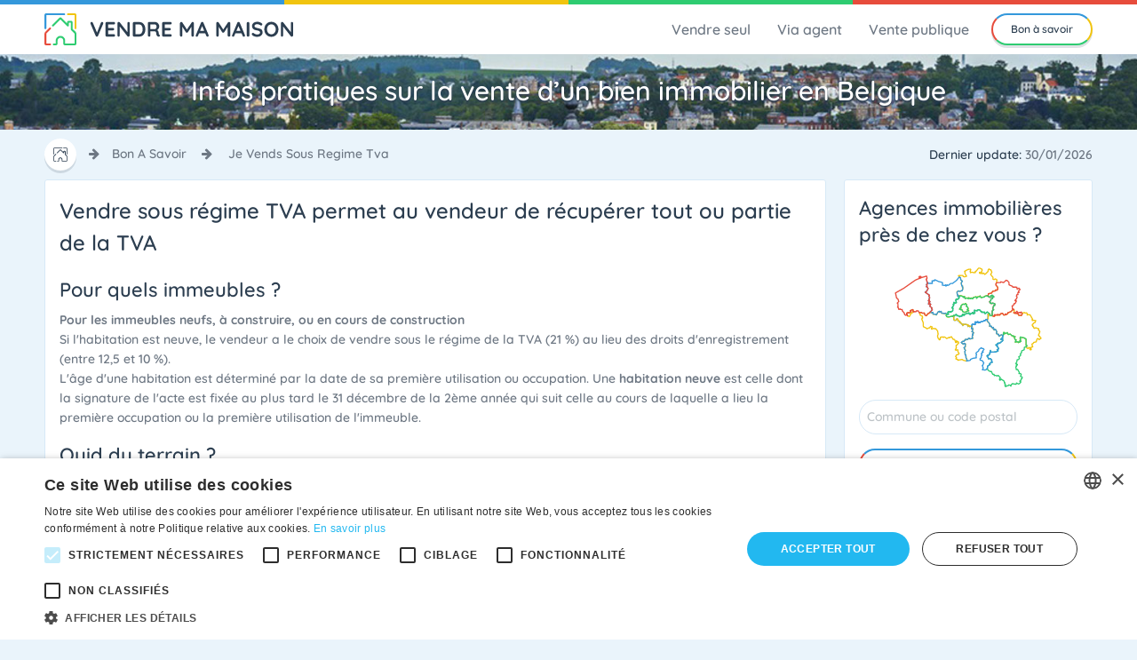

--- FILE ---
content_type: text/html; charset=UTF-8
request_url: https://www.vendre-ma-maison.be/bon-a-savoir/je-vends-sous-regime-tva
body_size: 27464
content:
    <!doctype html>
<html class="no-js" lang="fr">

<head>
	<meta charset="utf-8">
	<meta http-equiv="x-ua-compatible" content="ie=edge">
	<meta name="viewport" content="width=device-width, initial-scale=1.0">
	<meta name="robots" content="index, follow, all">
	<link rel="apple-touch-icon" sizes="180x180" href="../../images/favicons/apple-touch-icon.png">
	<link rel="icon" type="image/png" sizes="32x32" href="../../images/favicons/favicon-32x32.png">
	<link rel="icon" type="image/png" sizes="16x16" href="../../images/favicons/favicon-16x16.png">
<!--	<link rel="manifest" href="../../images/favicons/manifest.json">-->
	<link rel="mask-icon" href="../../images/favicons/safari-pinned-tab.svg" color="#2c3e50">
	<meta name="theme-color" content="#ffffff">
		<link rel="stylesheet" href="../../css/extern-styles.css">
	<link rel="stylesheet" href="../../css/app-min.css">
	<link rel="stylesheet" href="../../css/all.css">
			<link rel="canonical" href="https://www.vendre-ma-maison.be/bon-a-savoir/je-vends-sous-regime-tva">
	<link rel="alternate" href="https://www.vendre-ma-maison.be/bon-a-savoir/je-vends-sous-regime-tva" hreflang="fr-be">
		<script type="text/javascript" charset="UTF-8" src="//cdn.cookie-script.com/s/f329aa7d91e84d049b715ed43961a058.js"></script>
	<script async src="https://pagead2.googlesyndication.com/pagead/js/adsbygoogle.js?client=ca-pub-4777414892615159" crossorigin="anonymous"></script>

	
	
<title>Bon à savoir : comment vendre sous régime tva ? | Vendre-Ma-Maison.be</title>

<meta name="description" content="Tout bénéfice pour le vendeur, la vente sous régime TVA ne peut se faire qu’en respectant les conditions légales. Petit tour de la question.">

<meta name="keywords" content="immeuble neuf, vente, tva, conditions">

<!-- Global Site Tag (gtag.js) 
<script async='async' src="https://www.googletagmanager.com/gtag/js?id=UA-4476171-34"></script>
<script>
  window.dataLayer = window.dataLayer || [];
  function gtag(){dataLayer.push(arguments)};
  gtag('js', new Date());
 
  gtag('config', 'UA-4476171-34');
</script>
- Google Analytics -->


<script>
  (function(i,s,o,g,r,a,m){i['GoogleAnalyticsObject']=r;i[r]=i[r]||function(){
  (i[r].q=i[r].q||[]).push(arguments)},i[r].l=1*new Date();a=s.createElement(o),
  m=s.getElementsByTagName(o)[0];a.async=1;a.src=g;m.parentNode.insertBefore(a,m)
  })(window,document,'script','//www.google-analytics.com/analytics.js','ga');

  ga('create', 'UA-4476171-34', 'auto');
  ga('send', 'pageview');

</script>

<!-- 100% privacy friendly analytics -->
<script async defer src="https://scripts.simpleanalyticscdn.com/latest.js"></script>
<noscript><img src="https://queue.simpleanalyticscdn.com/noscript.gif" alt="" referrerpolicy="no-referrer-when-downgrade" /></noscript>
<script>window.sa_event=window.sa_event||function(){var a=[].slice.call(arguments);window.sa_event.q?window.sa_event.q.push(a):window.sa_event.q=[a]};</script>
<!-- 100% privacy friendly analytics -->

            <script type='text/javascript'>
        var googletag = googletag || {};
        googletag.cmd = googletag.cmd || [];
        (function() {
            var gads = document.createElement('script');
            gads.async = true;
            gads.type = 'text/javascript';
            var useSSL = 'https:' == document.location.protocol;
            gads.src = (useSSL ? 'https:' : 'http:') +
                '//www.googletagservices.com/tag/js/gpt.js';
            var node = document.getElementsByTagName('script')[0];
            node.parentNode.insertBefore(gads, node);
        })();
    </script>

<!-- Google tag (gtag.js) -->
<script async src="https://www.googletagmanager.com/gtag/js?id=G-V6TD47J25B"></script>
<script>
  window.dataLayer = window.dataLayer || [];
  function gtag(){dataLayer.push(arguments);}
  gtag('js', new Date());

  gtag('config', 'G-V6TD47J25B');
</script>
</head>
<div class="off-canvas-wrapper">

    <div class="off-canvas position-right" id="offCanvas" data-off-canvas>
    <ul>
        <li class="blue-txt">
            <a href="../../moi-meme/" class="anim-btn" onclick="ga('send', 'event','clic','interne','menu-seul');">Vendre seul</a>
            <ul class="sub-menu">
                <li><a href="../../moi-meme/documents-a-fournir" onclick="ga('send', 'event','clic','interne','menu-seul-documents-a-fournir');">Documents à remettre</a></li>
                <li><a href="../../moi-meme/rendre-plus-attractif" onclick="ga('send', 'event','clic','interne','menu-seul-rendre-attractif');">Rendre attractif</a></li>
                <li><a href="../../moi-meme/photos" onclick="ga('send', 'event','clic','interne','menu-seul-photos');">Faire les photos</a></li>
                <li><a href="../../moi-meme/plans-2d" onclick="ga('send', 'event','clic','interne','menu-seul-plans');">Faire les plans 2d</a></li>
                <li><a href="../../moi-meme/evaluer-prix-vente" onclick="ga('send', 'event','clic','interne','menu-seul-evaluer-prix');">Evaluer prix de vente</a></li>
                <li><a href="../../moi-meme/annonces-immobilieres" onclick="ga('send', 'event','clic','interne','menu-seul-annonces-immobilieres');">Placer la petite annonce</a></li>
                <li><a href="../../moi-meme/publicite" onclick="ga('send', 'event','clic','interne','menu-seul-publicite');">Affiche à vendre</a></li>
                <li><a href="../../moi-meme/arguments" onclick="ga('send', 'event','clic','interne','menu-seul-arguments');">Préparer vos arguments</a></li>
                <li><a href="../../moi-meme/option-offre-achat" onclick="ga('send', 'event','clic','interne','menu-seul-option-offre-achat');">Option et offre d'achat</a></li>
                <li><a href="../../moi-meme/compromis-vente" onclick="ga('send', 'event','clic','interne','menu-seul-compromis-vente');">Signature du compromis</a></li>
                <li><a href="../../moi-meme/acte-chez-notaire" onclick="ga('send', 'event','clic','interne','menu-seul-acte-chez-notaire');">Acte chez le notaire</a></li>
            </ul>
        </li>
<!--
        <li class="yellow-txt">
            <a href="../../coach-immobilier/" class="anim-btn" onclick="ga('send', 'event','clic','interne','menu-via-coach');">Via coach</a>
        </li>
-->
        <li class="green-txt">
            <a href="../../agence-immobiliere/" class="anim-btn" onclick="ga('send', 'event','clic','interne','menu-via-agent');">Via agent</a>
            <ul class="sub-menu">
                <li><a href="../../agence-immobiliere/" onclick="ga('send', 'event','clic','interne','menu-via-coach-agence-immo');">Vendre via une agence immobilière</a></li>
                <li><a href="../../agence-immobiliere/liste" onclick="ga('send', 'event','clic','interne','menu-via-coach-liste-province');">Agences immobilières par province</a></li>
            </ul>
        </li>
        <li class="red-txt">
            <a href="../../vente-publique/" class="anim-btn" onclick="ga('send', 'event','clic','interne','menu-vente-publique');">Vente publique</a>
        </li>
    </ul>
</div>
    <div class="off-canvas-content" data-off-canvas-content>
        <!-- OFF-CANVAS -->

        <body id="bon-a-savoir">

            <div id="subtop" class="row expanded align-top">
    <div class="columns small-3 line blue">
    </div>
    <div class="columns small-3 line yellow">
    </div>
    <div class="columns small-3 line green">
    </div>
    <div class="columns small-3 line red">
    </div>
</div>

<div id="topbar" class="shadow">
    <div class="row align-middle align-center">
        <div class="columns shrink">
            <a class="logo" href="../../" title="Retour à la page d'accueil">
                <img src="../../images/theme/logo.svg" alt="Vendre Ma maison" width="280px">
            </a>
        </div>
        <nav class="columns show-for-large">
            <ul id="main-nav" class="menu align-right">
                <li class="blue-hover">
                    <a href="../../moi-meme/" class="anim-btn" onclick="ga('send', 'event','clic','interne','menu-seul');">Vendre seul</a>
                    <ul class="sub-menu">
                        <li><a href="../../moi-meme/documents-a-fournir" onclick="ga('send', 'event','clic','interne','menu-seul-documents-a-fournir');">Documents à remettre</a></li>
                        <li><a href="../../moi-meme/rendre-plus-attractif" onclick="ga('send', 'event','clic','interne','menu-seul-rendre-attractif');">Rendre attractif</a></li>
                        <li><a href="../../moi-meme/photos" onclick="ga('send', 'event','clic','interne','menu-seul-photos');">Faire les photos</a></li>
                        <li><a href="../../moi-meme/plans-2d" onclick="ga('send', 'event','clic','interne','menu-seul-plans');">Faire les plans 2D</a></li>
                        <li><a href="../../moi-meme/evaluer-prix-vente" onclick="ga('send', 'event','clic','interne','menu-seul-evaluer-prix');">Evaluer prix de vente</a></li>
                        <li><a href="../../moi-meme/annonces-immobilieres" onclick="ga('send', 'event','clic','interne','menu-seul-annonces-immobilieres');">Placer la petite annonce</a></li>
                        <li><a href="../../moi-meme/publicite" onclick="ga('send', 'event','clic','interne','menu-seul-publicite');">Affiche à vendre</a></li>
                        <li><a href="../../moi-meme/arguments" onclick="ga('send', 'event','clic','interne','menu-seul-arguments');">Préparer vos arguments</a></li>
                        <li><a href="../../moi-meme/option-offre-achat" onclick="ga('send', 'event','clic','interne','menu-seul-option-offre-achat');">Option et offre d'achat</a></li>
                        <li><a href="../../moi-meme/compromis-vente" onclick="ga('send', 'event','clic','interne','menu-seul-compromis-vente');">Signature du compromis</a></li>
                        <li><a href="../../moi-meme/acte-chez-notaire" onclick="ga('send', 'event','clic','interne','menu-seul-acte-chez-notaire');">Acte chez le notaire</a></li>
                    </ul>
                </li>
                <!--
            <li class="yellow-hover">
                    <a href="../../coach-immobilier/" class="anim-btn" onclick="ga('send', 'event','clic','interne','menu-via-coach');">Via coach</a>
                </li>
-->
                <li class="green-hover">
                    <a href="../../agence-immobiliere/" class="anim-btn" onclick="ga('send', 'event','clic','interne','menu-via-agent');">Via agent</a>
                    <ul class="sub-menu">
                        <li><a href="../../agence-immobiliere/" onclick="ga('send', 'event','clic','interne','menu-via-coach-agence-immo');">Vendre via une agence immobilière</a></li>
                        <li><a href="../../agence-immobiliere/liste" onclick="ga('send', 'event','clic','interne','menu-via-coach-liste-province');">Agences immobilières par province</a></li>
                    </ul>
                </li>
                <li class="red-hover">
                    <a href="../../vente-publique/" class="anim-btn" onclick="ga('send', 'event','clic','interne','menu-vente-publique');">Vente publique</a>
                </li>
            </ul>
        </nav>

        <div class="columns shrink buttons">
            <a href="../../bon-a-savoir/" class="button small default-btn shadow anim-btn hide-for-small-only" onclick="ga('send', 'event','clic','interne','bon-a-savoir');">Bon à savoir</a>
            <a href="#" class="button small default-btn shadow anim-btn no-transition hide-for-large" data-toggle="offCanvas" aria-label="Menu"><i class="icon-menu"></i></a>
        </div>
    </div>

</div>            <header class="align-middle align-center large-collapse text-center">
                <p class="columns large-12 title-group">Infos pratiques sur la vente d’un bien immobilier en Belgique</p>
                
            </header>
            <div id="header-bottom" class="row align-middle">
                <div class="columns large-9 medium-6 show-for-large">
                    <div id="breadcrumb" class="hide-for-small-only">
    <span>
        <a href="/" class="button small shadow anim-btn"><img src="../../images/theme/motif-bleu.svg" alt="Retour à l'accueil"></a><i class="icon-right-big" aria-hidden="true"></i><a href="/bon-a-savoir/">bon a savoir</a> <i class="icon-right-big" aria-hidden="true"></i> je vends sous regime tva    </span>
</div>                </div>
                <div id="update-date" class="columns large-3 medium-6 small-12 text-right">
                    Dernier update: <span>30/01/2026</span>
                </div>
                <div class="columns large-1 medium-6 hide-for-small-only" id="lang">
                                    </div>
            </div>

            <div id="content" class="row">

                <div id="main-content" class="columns large-9 medium-12 small-12">

                    <div class="callout shadow">
                        <h1 class="caption">Vendre sous régime TVA permet au vendeur de récupérer tout ou partie de la TVA</h1>
                        <h2>Pour quels immeubles ? </h2>
                        <p><strong>Pour les immeubles neufs, à construire, ou en cours de construction </strong>
                            <br> Si l'habitation est neuve, le vendeur a le choix de vendre sous le régime de la TVA (21 %) au lieu des droits d'enregistrement (entre 12,5 et 10 %).
                            <br> L'âge d'une habitation est déterminé par la date de sa première utilisation ou occupation. Une <strong>habitation neuve</strong> est celle dont la signature de l'acte est fixée au plus tard le 31 décembre de la 2ème année qui suit celle au cours de laquelle a lieu la première occupation ou la première utilisation de l'immeuble.
                       </p>
                        <h2>Quid du terrain ?</h2>
                        <p>Depuis 2011<strong>, le terrain</strong> est aussi soumis à l'application de la TVA, si les conditions suivantes sont remplies&nbsp;:</p>
                        <ul>
                            <li>Terrain et bâtiment sont achetés ensemble,</li>
                            <li>Terrain et bâtiment sont vendus à une même personne,</li>
                            <li>Il est permis de bâtir sur le terrain ; et le bâtiment est vendu avec TVA.</li>
                        </ul>
                        <p>A défaut de remplir ces conditions, le terrain est vendu avec paiement des droits d'enregistrement.</p>
                        <p><strong>Vendre sous TVA, l'intérêt du vendeur :</strong></p>
                        <p>Pour l'acquéreur ce sera donc quasi du simple au double à verser à l'Administration fiscale, en fonction du régime de vente choisi par le vendeur. Si la vente est faite sous régime TVA, les frais d'acquisition seront plus importants.</p>
                        <p>En vendant sous le régime de la TVA, le vendeur a la possibilité de déduire l'intégralité de la TVA qu'il aura payée en amont pour construire/acquérir son bâtiment. Les acquéreurs paient la TVA, soit 21 % du prix de vente. Le vendeur récupère donc la majeure partie ou l'intégralité de la TVA qu'il avait versée à l'achat ou à la construction.</p>
                        <p>Et ce n'est pas tout, puisque le vendeur est susceptible de récupérer une partie des droits d'enregistrements payés sur l'achat du terrain.</p>
                        <p><strong>La TVA récupérée est celle qu'il aura payée :</strong></p>
                        <ul>
                            <li>Soit à chaque corps de métier (entrepreneur, architecte, fournisseurs,... )</li>
                            <li>Soit à l'achat du nouveau bâtiment en tant que premier occupant.</li>
                        </ul>
                        <p><strong>Acheter sous régime TVA est intéressant pour les acquéreurs&nbsp;:</strong></p>
                        <p>En vendant avec TVA, les vendeurs escomptent bénéficier d'une ristourne importante de la taxe qu'ils ont payé à leur entrepreneur, fournisseurs, ... A défaut, ils répercuteraient le montant sur le prix de la maison que vous convoitez tant et vous devriez payer des droits d'enregistrement sur un prix d'acquisition plus important. bref vus aurez versé le montant de la TVA (21%) et en plus payé des droits d'enregistrement sur ce montant.</p>
                        <p>Pour les rassurer : les acquéreurs n'ont aucune démarche administrative à faire, c'est le vendeur qui s'en charge.</p>
                        <h2>Quelles sont les conditions à respecter pour pouvoir bénéficier de la vente sous régime TVA ? </h2>
                        <p>Attention, pour pouvoir récupérer cette TVA, <strong>toutes</strong> les conditions suivantes doivent être remplies&nbsp;:</p>
                        <ul>
                            <li>Le bâtiment doit être neuf au sens de la TVA&nbsp;:</li>
                            <ul>
                                <li>Nouvellement construit</li>
                                <li>Rénové radicalement au point de modifier le revenu cadastral.</li>
                            </ul>
                            <li>La vente doit avoir lieu au plus tard le 31 décembre de la deuxième année qui suit la première occupation ou la première utilisation du bâtiment ;</li>
                            <li>Le vendeur doit opter, à l'aide des formulaires conformes, pour l'application de la TVA :</li>
                            <ul>
                                <li>Il doit déposer une <strong>déclaration spéciale</strong> avant la vente : demander à l'admnistration un assujettissement occasionnel au bureau de la TVA. Il reçoit son numéro.</li>
                                <li>Il est obligé d<strong>'<a href="https://www.vendre-ma-maison.be/moi-meme/documents-a-fournir">informer l'acheteur</a></strong> (mais aussi son notaire qui sera de bon conseil) de l'application de la TVA dans le premier acte signé avec lui (compromis de vente), et ce sera inscrit dans le tout premier document écrit entre les parties ;</li>
                                <li>Il doit déposer une <strong>déclaration spéciale</strong> après la finalisation de la vente, pour récupérer la TVA.</li>
                            </ul>
                        </ul>
                        <p><strong>Le vendeur doit accomplir lors de la vente ou immédiatement après, les tâches suivantes&nbsp;:</strong></p>
                        <ul>
                            <li>Diviser le prix entre la partie terrain et la partie construction;</li>
                            <li>déduire de la taxe payée par l'acquéreur, la TVA qu'il a lui-même payée lors de l'achat;</li>
                            <li>demander la restitution partielle des droits d'enregistrement payés sur la valeur du terrain. En Wallonie, la restitution sera de 3/5 ème des droits alors qu'à Bruxelles elle est de 36 % des droits d'enregistrement;</li>
                            <li>payer à l'administration la TVA (solde) qu'il a reçue des acquéreurs. A défaut de le faire dans les délais prescrits, il s'expose à devoir payer la taxe + une amende (jusqu'à 2 fois la taxe) + un intérêt de retard calculé par mois.</li>
                        </ul>
                    </div>
                    <div class="callout shadow">
                        <h2>Autres questions / fiches</h2>
                        <ul class="listing gtk-listing no-bullet new">
        <li><a href="../../bon-a-savoir/travaux-non-declares">Quid des travaux non déclarés ?</a></li>
        <li><a href="../../bon-a-savoir/reglementation-citerne-mazout">Vendeur détenteur d’une citerne à mazout.</a></li>
        <li><a href="../../bon-a-savoir/danger-paiement-dessous-de-table">Pourquoi refuser des dessous de table lors de la vente ?</a></li>
        <li><a href="../../bon-a-savoir/quand-remettre-les-clefs">Les acquéreurs demandent à recevoir les clés à la signature du compromis de vente.</a></li>
        <li><a href="../../bon-a-savoir/clause-suspensive-de-vente">J’ai vendu, mais à condition que...</a></li>
        <li><a href="../../bon-a-savoir/option-achat">Du temps pour réfléchir : le candidat-acquéreur demande une option d’achat.</a></li>
        <li><a href="../../bon-a-savoir/dossier-intervention-ulterieure-diu">Le carnet d’entretien de votre immeuble : le Dossier d’Intervention Ultérieure (DIU).</a></li>
        <li><a href="../../bon-a-savoir/avec-bail-en-cours">Je vends ma maison louée.</a></li>
        <li><a href="../../bon-a-savoir/demander-acompte">L’acompte sur le prix, une double garantie pour le vendeur.</a></li>
        <li><a href="../../bon-a-savoir/je-vends-avec-rente-viagere">Je vends avec rente viagère.</a></li>
        <li><a href="../../bon-a-savoir/plus-value-suite-a-la-vente">Plus-value suite à la vente.</a></li>
        <li><a href="../../bon-a-savoir/biddit-votre-maison-aux-encheres-en-ligne">Enchères en ligne avec Biddit.</a></li>
	    <li><a href="../../bon-a-savoir/encheres-immobilieres-seulement-via-notaire">Les enchères, sans notaire, c'est interdit.</a></li>
	    <li><a href="../../bon-a-savoir/vente-publique-volontaire-vendre-sa-maison-via-notaire">La vente publique, une solution pour moi ?</a></li>
	    <li><a href="../../bon-a-savoir/pret-travaux">Prêt travaux dans quel cas puis-je l’obtenir ?</a></li>
	</ul>                    </div>
                    <!--
<div class="callout shadow cta-agence success no-bottom">

    <a href="/agence-immobiliere/liste" onclick="ga('send','event','clic','interne','Pave-Cta-Agents');"><img src="../images/content/aide-agence.jpg" alt="Difficile de vendre soi-même" class="thumbnail margin-img small-img"></a>
    <h2 class="no-clear">Réussissez votre vente sans perdre de temps en passant par un agent immobilier.<br>
        <small>Faites comme la majorité des belges: optez pour la vente via une agence immobilière pour une vente réussie</small>
    </h2>
    <p>La vente d'un bien immobilier est un métier: les obstacles, les démarches et réglementations sont nombreux. Les agences sont formées et rodées pour réussir rapidement votre vente en toute sécurité tant sur le plan juridique, qu'administratif et financier.</p>

    <a class="button normal default-btn shadow anim-btn" href="/agence-immobiliere/liste" onclick="ga('send','event','clic','interne','Pave-Cta-Agents');">Trouvez une agence près de chez vous</a>
    <div class="clearfix"></div>

</div>
-->                </div>

                <div id="sidebar" class="columns  large-3  medium-12 small-12">

    <!-- <div class="callout shadow show-for-large">
                <a href="../../moi-meme/" class="expanded button normal anim-btn blue">Vendre son bien soi-même</a>
                <a href="../../coach-immobilier/" class="expanded button normal anim-btn yellow">Vendre avec l'aide d'un coach</a>
                <a href="../../agence-immobiliere/" class="expanded button normal anim-btn green">Vendre via une agence</a>
                <a href="../../vente-publique/" class="expanded button normal anim-btn red">Vendre en vente publique</a>
            </div>-->


    
    <!--   <div class="callout shadow show-for-large">

        <h2>Votre pub ici ?</h2>
        <p>Vous souhaitez une présence sur le site ? N'hésitez pas à prendre contact avec nous.</p>
        <a class="button expanded small default-btn shadow anim-btn" href="https://www.vendre-ma-maison.be/contact">Contact</a>

    </div>-->

    
    
    <div class="callout shadow">
    <h2>Agences immobilières près de chez vous&nbsp;?</h2>
    <div class="row">
        <a style="margin:0 auto;" href="https://www.vendre-ma-maison.be/agence-immobiliere/liste">
            <img width="200px" src="../images/content/belgium-map.svg" alt="Belgique">
        </a>
    </div>

    <!--    <a href="../../agence-immobiliere/liste" class="button small default-btn shadow expanded anim-btn">Trouver <span class="hide-for-small-only">une</span> agence immobilière</a>-->

    
    <script type="text/javascript">
        var cities = ["Aalst - 9300 (Flandre orientale)", "Aalter - 9880 (Flandre orientale)", "Aarschot - 3200 (Brabant flamand)", "Aartselaar - 2630 (Anvers)", "Achel - 3930 (Limbourg)", "Adegem - 9991 (Flandre orientale)", "Affligem - 1790 (Brabant flamand)", "Agimont - 5544 (Namur)", "Alken - 3570 (Limbourg)", "Alsemberg - 1652 (Brabant flamand)", "Amay - 4540 (Liège)", "Andenne - 5300 (Namur)", "Anderlecht - 1070 (Bruxelles capitale)", "Anderlues - 6150 (Hainaut)", "Angleur - 4031 (Liège)", "Ans - 4430 (Liège)", "Antoing - 7640 (Hainaut)", "Anvaing - 7910 (Hainaut)", "Anvers - 2000 (Anvers)", "Anvers - 2018 (Anvers)", "Anvers - 2060 (Anvers)", "Anzegem - 8570 (Flandre occidentale)", "Ardooie - 8850 (Flandre occidentale)", "Arlon - 6700 (Luxembourg)", "Arquennes - 7181 (Hainaut)", "As - 3665 (Limbourg)", "Asse - 1730 (Brabant flamand)", "Assebroek - 8310 (Flandre occidentale)", "Assenede - 9960 (Flandre orientale)", "Assesse - 5330 (Namur)", "Ath - 7800 (Hainaut)", "Athus - 6791 (Luxembourg)", "Attenrode - 3384 (Brabant flamand)", "Aubel - 4880 (Liège)", "Auderghem - 1160 (Bruxelles capitale)", "Auvelais - 5060 (Namur)", "Avelgem - 8580 (Flandre occidentale)", "Averbode - 3271 (Brabant flamand)", "Aywaille - 4920 (Liège)", "Baarle-Hertog - 2387 (Anvers)", "Barchon - 4671 (Liège)", "Barvaux-sur-Ourthe - 6940 (Luxembourg)", "Bassevelde - 9968 (Flandre orientale)", "Bassilly - 7830 (Hainaut)", "Bastogne - 6600 (Luxembourg)", "Battice - 4651 (Liège)", "Bavikhove - 8531 (Flandre occidentale)", "Beaufays - 4052 (Liège)", "Beauraing - 5570 (Namur)", "Beauvechain - 1320 (Brabant wallon)", "Beernem - 8730 (Flandre occidentale)", "Beerse - 2340 (Anvers)", "Beersel - 1650 (Brabant flamand)", "Beez - 5000 (Namur)", "Belgrade - 5001 (Namur)", "Bellecourt - 7170 (Hainaut)", "Bellegem - 8510 (Flandre occidentale)", "Belsele - 9111 (Flandre orientale)", "Berchem - 2600 (Anvers)", "Berchem-Sainte-Agathe - 1082 (Bruxelles capitale)", "Bergilers - 4360 (Liège)", "Beringen - 3580 (Limbourg)", "Berlaar - 2590 (Anvers)", "Berlare - 9290 (Flandre orientale)", "Berloz - 4257 (Liège)", "Bertem - 3060 (Brabant flamand)", "Bertrix - 6880 (Luxembourg)", "Betekom - 3130 (Brabant flamand)", "Bevel - 2560 (Anvers)", "Beveren - 8791 (Flandre occidentale)", "Beveren - 9120 (Flandre orientale)", "Beveren-Waas - 9120 (Flandre orientale)", "Beverlo - 3581 (Limbourg)", "Bierbeek - 3360 (Brabant flamand)", "Bierges - 1301 (Brabant wallon)", "Biesme - 5640 (Namur)", "Bilzen - 3740 (Limbourg)", "Binche - 7130 (Hainaut)", "Binderveld - 3850 (Limbourg)", "Blaasveld - 2830 (Anvers)", "Blankenberge - 8370 (Flandre occidentale)", "Blégny - 4670 (Liège)", "Bocholt - 3950 (Limbourg)", "Boechout - 2530 (Anvers)", "Boezinge - 8904 (Flandre occidentale)", "Bois d'Haine - 7170 (Hainaut)", "Bonheiden - 2820 (Anvers)", "Bonnert - 6700 (Luxembourg)", "Booischot - 2221 (Anvers)", "Boom - 2850 (Anvers)", "Boortmeerbeek - 3190 (Brabant flamand)", "Borgerhout - 2140 (Anvers)", "Borgloon - 3840 (Limbourg)", "Bornem - 2880 (Anvers)", "Borsbeek - 2150 (Anvers)", "Borsbeke - 9552 (Flandre orientale)", "Bouge - 5004 (Namur)", "Bouillon - 6830 (Luxembourg)", "Boussu - 7301 (Hainaut)", "Boussu-lez-Walcourt - 6440 (Hainaut)", "Bousval - 1470 (Brabant wallon)", "Boutersem - 3370 (Brabant flamand)", "Braine-l'Alleud - 1420 (Brabant wallon)", "Braine-le-Château - 1440 (Brabant wallon)", "Braine-le-comte - 7090 (Hainaut)", "Braives - 4260 (Liège)", "Brakel - 9660 (Flandre orientale)", "Brasschaat - 2930 (Anvers)", "Brecht - 2960 (Anvers)", "Bredene - 8450 (Flandre occidentale)", "Bree - 3960 (Limbourg)", "Brugge - 8000 (Flandre occidentale)", "Brugge - 8200 (Flandre occidentale)", "Brugge - 8310 (Flandre occidentale)", "Bruxelles - 1000 (Bruxelles capitale)", "Bruxelles - 1160 (Bruxelles capitale)", "Buggenhout - 9255 (Flandre orientale)", "Buizingen - 1501 (Brabant flamand)", "Burcht - 2070 (Anvers)", "Céroux-Mousty - 1341 (Brabant wallon)", "Champlon - 6971 (Luxembourg)", "Chapelle-lez-Herlaimont - 7160 (Hainaut)", "Charleroi - 6000 (Hainaut)", "Charleroi - 6042 (Hainaut)", "Chassepierre - 6824 (Luxembourg)", "Chastre - 1450 (Brabant wallon)", "Châtelet - 6200 (Hainaut)", "Châtelineau - 6200 (Hainaut)", "Chaudfontaine - 4051 (Liège)", "Chaumont-Gistoux - 1325 (Brabant wallon)", "Chenée - 4032 (Liège)", "Chercq - 7521 (Hainaut)", "Chièvre - 7950 (Hainaut)", "Chimay - 6460 (Hainaut)", "Ciney - 5590 (Namur)", "Clermont-sous-Huy - 4480 (Liège)", "Colfontaine - 7340 (Hainaut)", "Comblain-au-Pont - 4170 (Liège)", "Comines - 7780 (Hainaut)", "Comines-Warneton - 7780 (Hainaut)", "Corbais - 1435 (Brabant wallon)", "Cortil-Wodon - 5380 (Namur)", "Couillet - 6010 (Hainaut)", "Courcelles - 6180 (Hainaut)", "Court-Saint-Etienne - 1490 (Brabant wallon)", "Couvin - 5660 (Namur)", "Crisnée - 4367 (Liège)", "Cuesmes - 7033 (Hainaut)", "Dadizele - 8890 (Flandre occidentale)", "Dalhem - 4607 (Liège)", "Damme - 8340 (Flandre occidentale)", "De Haan - 8420 (Flandre occidentale)", "De Panne - 8660 (Flandre occidentale)", "De Pinte - 9840 (Flandre orientale)", "De Pinte - 9841 (Flandre orientale)", "Deerlijk - 8540 (Flandre occidentale)", "Deftinge - 9570 (Flandre orientale)", "Deinze - 9800 (Flandre orientale)", "Denderhoutem - 9450 (Flandre orientale)", "Denderleeuw - 9470 (Flandre orientale)", "Dendermonde - 9200 (Flandre orientale)", "Denderwindeke - 9400 (Flandre orientale)", "Desselgem - 8792 (Flandre occidentale)", "Destelbergen - 9070 (Flandre orientale)", "Deurle - 9831 (Flandre orientale)", "Deurne - 2100 (Anvers)", "Diepenbeek - 3590 (Limbourg)", "Diest - 3290 (Brabant flamand)", "Diksmuide - 8600 (Flandre occidentale)", "Dilbeek - 1700 (Brabant flamand)", "Dilsen-Stokkem - 3650 (Limbourg)", "Dinant - 5500 (Namur)", "Dison - 4820 (Liège)", "Dour - 7370 (Hainaut)", "Drongen - 9031 (Flandre orientale)", "Duffel - 2570 (Anvers)", "Durbuy - 6940 (Luxembourg)", "Dworp - 1653 (Brabant flamand)", "Ecaussines - 7190 (Hainaut)", "Edegem - 2650 (Anvers)", "Eeklo - 9900 (Flandre orientale)", "Eernegem - 8480 (Flandre occidentale)", "Eghezée - 5310 (Namur)", "Ekeren - 2180 (Anvers)", "Eksaarde - 9160 (Flandre orientale)", "Eksel - 3941 (Limbourg)", "Elingen - 1671 (Brabant flamand)", "Ellezelles - 7890 (Hainaut)", "Elsegem - 9790 (Flandre orientale)", "Embourg - 4053 (Liège)", "Enghien - 7850 (Hainaut)", "Ensival - 4800 (Liège)", "Erpe-Mere - 9420 (Flandre orientale)", "Erpent - 5100 (namur)", "Erpent - 5101 (Namur)", "Erps-Kwerps - 3071 (Brabant flamand)", "Erquelinnes - 6560 (Hainaut)", "Esen - 8600 (Flandre occidentale)", "Esneux - 4130 (Liège)", "Essen - 2910 (Anvers)", "Estaimpuis - 7730 (Hainaut)", "Etalle - 6740 (Luxembourg)", "Ethe - 6760 (Luxembourg)", "Etterbeek - 1040 (Bruxelles capitale)", "Eupen - 4700 (Liège)", "Evere - 1140 (Bruxelles capitale)", "Evergem - 9940 (Flandre orientale)", "Fernelmont - 5380 (Namur)", "Flavion - 5620 (Namur)", "Flémalle - 4400 (Liège)", "Fléron - 4620 (Liège)", "Fleurus - 6220 (Hainaut)", "Florennes - 5620 (Namur)", "Florenville - 6820 (Luxembourg)", "Fontaine-l'Evêque - 6140 (Hainaut)", "Forest - 1190 (Bruxelles capitale)", "Fosses-la-Ville - 5070 (Namur)", "Frameries - 7080 (Hainaut)", "Francorchamps - 4970 (Liège)", "Frasnes-lez-Buissenal - 7911 (Hainaut)", "Galmaarden - 1570 (Brabant flamand)", "Ganshoren - 1083 (Bruxelles capitale)", "Gavere - 9890 (Flandre orientale)", "Gedinne - 5575 (Namur)", "Geel - 2440 (Anvers)", "Geetbets - 3450 (Brabant flamand)", "Geluwe - 8940 (Flandre occidentale)", "Gembloux - 5030 (Namur)", "Gemmenich - 4851 (Liège)", "Genappe - 1470 (Brabant wallon)", "Genk - 3600 (Limbourg)", "Genly - 7840 (Hainaut)", "Gent - 9000 (Flandre orientale)", "Gent - 9051 (Flandre orientale)", "Gentbrugge - 9050 (Flandre orientale)", "Genval - 1332 (Brabant wallon)", "Geraardsbergen - 9500 (Flandre orientale)", "Gesves - 5340 (Namur)", "Ghoy - 7863 (Hainaut)", "Gibecq - 7823 (Hainaut)", "Gilly - 6060 (Hainaut)", "Gingelom - 3890 (Limbourg)", "Gistel - 8470 (Flandre occidentale)", "Gits - 8830 (Flandre occidentale)", "Givry - 7041 (Hainaut)", "Glabais - 1473 (Brabant wallon)", "Glabbeek-Zuurbemde - 3380 (Brabant flamand)", "Gooik - 1755 (Brabant flamand)", "Gosselies - 6041 (Hainaut)", "Gozée - 6534 (Hainaut)", "Grace-Hollogne - 4460 (Liège)", "Grez-Doiceau - 1390 (Brabant wallon)", "Grimbergen - 1850 (Brabant flamand)", "Grivegnée - 4030 (Liège)", "Grobbendonk - 2280 (Anvers)", "Groot-Bijgaarden - 1702 (Brabant flamand)", "Gullegem - 8560 (Flandre occidentale)", "Haacht - 3150 (Brabant flamand)", "Haaltert - 9450 (Flandre orientale)", "Habay-la-Neuve - 6720 (Luxembourg)", "Haccourt - 4684 (Liège)", "Haine-Saint-Paul - 7100 (Hainaut)", "Halle - 2980 (Anvers)", "Halle - 1500 (Brabant flamand)", "Hamme - 9220 (Flandre orientale)", "Hamme-Mille - 1320 (Brabant wallon)", "Hamont - 3930 (Limbourg)", "Hamont-Achel - 3930 (Limbourg)", "Hannut - 4280 (Liège)", "Hansbeke - 9850 (Flandre orientale)", "Harchies - 7321 (Hainaut)", "Harelbeke - 8530 (Flandre occidentale)", "Haren - 1130 (Bruxelles capitale)", "Hasselt - 3500 (Limbourg)", "Hauset - 4730 (Liège)", "Havré - 7021 (Hainaut)", "Hechtel-Eksel - 3940 (Limbourg)", "Heers - 3870 (Limbourg)", "Heestert - 8551 (Flandre occidentale)", "Heist-aan-Zee - 8301 (Flandre occidentale)", "Heist-op-den-Berg - 2220 (Anvers)", "Helchteren - 3530 (Limbourg)", "Hemiksem - 2620 (Anvers)", "Hennuyères - 7090 (Hainaut)", "Henri-Chapelle - 4841 (Liège)", "Heppen - 3971 (Limbourg)", "Herbesthal - 4710 (Liège)", "Herent - 3020 (Brabant flamand)", "Herentals - 2200 (Anvers)", "Herenthout - 2270 (Anvers)", "Hergenrath - 4728 (Liège)", "Herk-de-Stad - 3540 (Limbourg)", "Hermalle-sous-Argenteau - 4681 (Liège)", "Herne - 1540 (Brabant flamand)", "Héron - 4217 (Liège)", "Herselt - 2230 (Anvers)", "Herstal - 4040 (Liège)", "Hertsberge - 8020 (Flandre occidentale)", "Herzele - 9550 (Flandre orientale)", "Heule - 8501 (Flandre occidentale)", "Heure-le-Romain - 4682 (Liège)", "Heusden - 9070 (Flandre orientale)", "Heusden-Zolder - 3550 (Limbourg)", "Heusy - 4802 (Liège)", "Hever - 3191 (Brabant flamand)", "Heverlee - 3001 (Brabant flamand)", "Hévillers - 1435 (Brabant wallon)", "Hoboken - 2660 (Anvers)", "Hoegaarden - 3320 (Brabant flamand)", "Hoeilaart - 1560 (Brabant flamand)", "Hoeselt - 3730 (Limbourg)", "Hofstade - 9308 (Flandre orientale)", "Hognoul - 4342 (Liège)", "Holsbeek - 3220 (Brabant flamand)", "Hombeek - 2811 (Anvers)", "Hooglede - 8830 (Flandre occidentale)", "Hoogstraten - 2320 (Anvers)", "Horebeke - 9667 (Flandre orientale)", "Horion-Hozémont - 4460 (Liège)", "Hornu - 7301 (Hainaut)", "Hotton - 6990 (Luxembourg)", "Houdeng-Goegnies - 7110 (Hainaut)", "Houthalen - 3530 (Limbourg)", "Houthulst - 8650 (Flandre occidentale)", "Hove - 2540 (Anvers)", "Huizingen - 1654 (Brabant flamand)", "Huldenberg - 3040 (Brabant flamand)", "Hulshout - 2235 (Anvers)", "Hulste - 8531 (Flandre occidentale)", "Huppaye - 1367 (Brabant wallon)", "Huy - 4500 (Liège)", "Ichtegem - 8480 (Flandre occidentale)", "Idegem - 9506 (Flandre orientale)", "Ieper - 8900 (Flandre occidentale)", "Incourt - 1315 (Brabant wallon)", "Ingelmunster - 8770 (Flandre occidentale)", "Ingooigem - 8570 (Flandre occidentale)", "Itegem - 2222 (Anvers)", "Ittre - 1460 (Brabant wallon)", "Ixelles - 1050 (Bruxelles capitale)", "Izegem - 8870 (Flandre occidentale)", "Jabbeke - 8490 (Flandre occidentale)", "Jalhay - 4845 (Liège)", "Jambes - 5100 (Namur)", "Jehay - 4540 (Liège)", "Jemappes - 7012 (Hainaut)", "Jette - 1090 (Bruxelles capitale)", "Jodoigne - 1370 (Brabant wallon)", "Jumet - 6040 (Hainaut)", "Jupille-sur-Meuse - 4020 (Liège)", "Jurbise - 7050 (Hainaut)", "Kalmthout - 2920 (Anvers)", "Kapellen - 2950 (Anvers)", "Kaprijke - 9970 (Flandre orientale)", "Kasterlee - 2460 (Anvers)", "Kaulille - 3950 (Limbourg)", "Keerbergen - 3140 (Brabant flamand)", "Kerkom - 3370 (Brabant flamand)", "Kermt - 3510 (Limbourg)", "Kessel - 2560 (Anvers)", "Kessel-Lo - 3010 (Brabant flamand)", "Kester - 1755 (Brabant flamand)", "Kinrooi - 3640 (Limbourg)", "Klemskerke - 8420 (Flandre occidentale)", "Kluisbergen - 9690 (Flandre orientale)", "Knesselare - 9910 (Flandre orientale)", "Knokke-Heist - 8300 (Flandre occidentale)", "Knokke-Heist - 8301 (Flandre occidentale)", "Koekelare - 8680 (Flandre occidentale)", "Koekelberg - 1081 (Bruxelles capitale)", "Koersel - 3582 (Limbourg)", "Koksijde - 8670 (Flandre occidentale)", "Koningshooikt - 2500 (Anvers)", "Kontich - 2550 (Anvers)", "Koolskamp - 8851 (Flandre occidentale)", "Korbeek-Lo - 3360 (Brabant flamand)", "Kortemark - 8610 (Flandre occidentale)", "Kortenberg - 3070 (Brabant flamand)", "Kortessem - 3720 (Limbourg)", "Kortrijk - 8500 (Flandre occidentale)", "Kraainem - 1950 (Brabant flamand)", "Kruibeke - 9150 (Flandre orientale)", "Kruisem - 9770 (Flandre orientale)", "Kruishoutem - 9770 (Flandre orientale)", "Kuringen - 3511 (Limbourg)", "Kuurne - 8520 (Flandre occidentale)", "La Bruyère - 5080 (Namur)", "La Bruyère - 5081 (Namur)", "La Glanerie - 7611 (Hainaut)", "La Hulpe - 1310 (Brabant wallon)", "La Louvière - 7100 (Hainaut)", "La Roche-en-Ardenne - 6980 (Luxembourg)", "Laakdal - 2430 (Anvers)", "Laar - 3400 (Brabant flamand)", "Laarne - 9270 (Flandre orientale)", "Ladeuze - 7950 (Hainaut)", "Laeken - 1020 (Bruxelles capitale)", "Lanaken - 3620 (Limbourg)", "Landen - 3400 (Brabant flamand)", "Langdorp - 3201 (Brabant flamand)", "Lasne - 1380 (Brabant wallon)", "Lauwe - 8930 (Flandre occidentale)", "Le Roeulx - 7070 (Hainaut)", "Le Roux - 5070 (Namur)", "Lebbeke - 9280 (Flandre orientale)", "Lede - 9340 (Flandre orientale)", "Ledeberg - 9050 (Flandre orientale)", "Lembeek - 1502 (Brabant flamand)", "Lembeke - 9971 (Flandre orientale)", "Lendelede - 8860 (Flandre occidentale)", "Lennik - 1750 (Brabant flamand)", "Lens - 7870 (Hainaut)", "Leopoldsburg - 3970 (Limbourg)", "Leper - 8900 (Flandre occidentale)", "Lessines - 7860 (Hainaut)", "Lesve - 5170 (Namur)", "Leuven - 3000 (Brabant flamand)", "Leuven - 3010 (Brabant flamand)", "Leuze - 5310 (Namur)", "Leuze-en-Hainaut - 7900 (Hainaut)", "Leval-Trahegnies - 7134 (Hainaut)", "Liberchies - 6238 (Hainaut)", "Libin - 6890 (Luxembourg)", "Libramont - 6800 (Luxembourg)", "Libramont-Chevigny - 6800 (Luxembourg)", "Lichtaart - 2460 (Anvers)", "Lichtervelde - 8810 (Flandre occidentale)", "Liedekerke - 1770 (Brabant flamand)", "Liège - 4000 (Liège)", "Liège - 4020 (Liège)", "Liège - 4030 (Liège)", "Liège - 4430 (Liège)", "Lier - 2500 (Anvers)", "Liers - 4042 (Liège)", "Ligny - 5140 (Namur)", "Lille - 2275 (Anvers)", "Lillois-Witterzée - 1428 (Brabant wallon)", "Limelette - 1342 (Brabant wallon)", "Linden - 3210 (Brabant flamand)", "Linkebeek - 1630 (Brabant flamand)", "Lisogne - 5501 (Namur)", "Lissewege - 8380 (Flandre occidentale)", "Lo-Reninge - 8647 (Flandre occidentale)", "Lochristi - 9080 (Flandre orientale)", "Lodelinsart - 6042 (Hainaut)", "Loenhout - 2990 (Anvers)", "Lokeren - 9160 (Flandre orientale)", "Lommel - 3920 (Limbourg)", "Londerzeel - 1840 (Brabant flamand)", "Loppem - 8210 (Flandre occidentale)", "Louvain-la-Neuve - 1348 (Brabant wallon)", "Louveigné - 4141 (Liège)", "Lovendegem - 9920 (Flandre orientale)", "Loverval - 6280 (Hainaut)", "Lubbeek - 3210 (Brabant flamand)", "Lummen - 3560 (Limbourg)", "Lustin - 5170 (Namur)", "Luttre - 6238 (Hainaut)", "Maaseik - 3680 (Limbourg)", "Maasmechelen - 3630 (Limbourg)", "Machelen - 1830 (Brabant flamand)", "Maillen - 5330 (Namur)", "Maisières - 7020 (Hainaut)", "Maldegem - 9990 (Flandre orientale)", "Malderen - 1840 (Brabant flamand)", "Malèves-Sainte-Marie-Wastines - 1360 (Brabant wallon)", "Malle - 2390 (Anvers)", "Malmedy - 4960 (Liège)", "Malonne - 5020 (Namur)", "Manage - 7170 (Hainaut)", "Marbaix-la-Tour - 6120 (Hainaut)", "Marche-en-Famenne - 6900 (Luxembourg)", "Marchienne-au-Pont - 6030 (Hainaut)", "Marcinelle - 6001 (Hainaut)", "Mariakerke - 9030 (Flandre orientale)", "Mariembourg - 5660 (Namur)", "Marke - 8510 (Flandre occidentale)", "Markegem - 8720 (Flandre occidentale)", "Martelange - 6630 (Luxembourg)", "Massenhoven - 2240 (Anvers)", "Mazenzele - 1745 (Brabant flamand)", "Mechelen - 2800 (Anvers)", "Meerbeke - 9402 (Flandre orientale)", "Meerhout - 2450 (Anvers)", "Melle - 9090 (Flandre orientale)", "Mellet - 6211 (Hainaut)", "Melsele - 9120 (Flandre orientale)", "Menen - 8930 (Flandre occidentale)", "Merchtem - 1785 (Brabant flamand)", "Merelbeke - 9820 (Flandre orientale)", "Merendree - 9850 (Flandre orientale)", "Merksem - 2170 (Anvers)", "Merksplas - 2330 (Anvers)", "Mettet - 5640 (Namur)", "Meulebeke - 8760 (Flandre occidentale)", "Middelkerke - 8430 (Flandre occidentale)", "Middelkerke - 8434 (Flandre occidentale)", "Milmort - 4041 (Liège)", "Moen - 8552 (Flandre occidentale)", "Moerbeke-Waas - 9180 (Flandre orientale)", "Moerkerke - 8340 (Flandre occidentale)", "Mol - 2400 (Anvers)", "Molenbeek-Saint-Jean - 1080 (Bruxelles capitale)", "Molenbeek-Wersbeek - 3461 (Brabant flamand)", "Monceau-sur-Sambre - 6031 (Hainaut)", "Monceau-sur-Sambre - 6032 (Hainaut)", "Mons - 7000 (Hainaut)", "Mont-Saint-Guibert - 1435 (Brabant wallon)", "Mont-sur-Marchienne - 6032 (Hainaut)", "Montignies-sur-Sambre - 6061 (Hainaut)", "Montigny-le-Tilleul - 6110 (Hainaut)", "Montzen - 4850 (Liège)", "Moorsel - 9310 (Flandre orientale)", "Moorsele - 8560 (Flandre occidentale)", "Moorslede - 8890 (Flandre occidentale)", "Morlanwelz - 7140 (Hainaut)", "Mortsel - 2640 (Anvers)", "Mouscron - 7700 (Hainaut)", "Muizen - 2812 (Anvers)", "Munkzwalm - 9630 (Flandre orientale)", "Naast - 7062 (Hainaut)", "Nalinnes - 6120 (Hainaut)", "Namur - 5000 (Namur)", "Namur - 5004 (Namur)", "Nandrin - 4550 (Liège)", "Naninne - 5100 (Namur)", "Neder-Over-Heembeek - 1120 (Bruxelles capitale)", "Neerharen - 3620 (Limbourg)", "Neeroeteren - 3680 (Limbourg)", "Neerpelt - 3910 (Limbourg)", "Neufchâteau - 4608 (Liège)", "Neufchâteau - 6840 (Luxembourg)", "Neufvilles - 7063 (Hainaut)", "Neupré - 4120 (Liège)", "Neuville-en-Condroz - 4121 (Liège)", "Nevele - 9850 (Flandre orientale)", "Niel - 2845 (Anvers)", "Nieuwerkerken - 9320 (Flandre orientale)", "Nieuwerkerken - 3850 (Limbourg)", "Nieuwkerken-Waas - 9100 (Flandre orientale)", "Nieuwpoort - 8620 (Flandre occidentale)", "Nijlen - 2560 (Anvers)", "Nil-Saint-Vincent-Saint-Martin - 1457 (Brabant wallon)", "Ninove - 9400 (Flandre orientale)", "Nivelles - 1400 (Brabant wallon)", "Nodebais - 1320 (Brabant wallon)", "Obourg - 7034 (Hainaut)", "Oedelem - 8730 (Flandre occidentale)", "Ohain - 1380 (Brabant wallon)", "Ohey - 5350 (Namur)", "Olen - 2250 (Anvers)", "Olsene - 9870 (Flandre orientale)", "Ooigem - 8710 (Flandre occidentale)", "Oostduinkerke - 8670 (Flandre occidentale)", "Oostende - 8380 (Flandre occidentale)", "Oostende - 8400 (Flandre occidentale)", "Oosterzele - 9860 (Flandre orientale)", "Oostkamp - 8020 (Flandre occidentale)", "Opglabbeek - 3660 (Limbourg)", "Ophain-Bois-Seigneur-Isaac - 1421 (Brabant wallon)", "Opprebais - 1315 (Brabant wallon)", "Opwijk - 1745 (Brabant flamand)", "Oreye - 4360 (Liège)", "Otegem - 8553 (Flandre occidentale)", "Ottignies - 1340 (Brabant wallon)", "Oud-Heverlee - 3050 (Brabant flamand)", "Oud-Turnhout - 2360 (Anvers)", "Oudenaarde - 9700 (Flandre orientale)", "Oudenburg - 8460 (Flandre occidentale)", "Oupeye - 4680 (Liège)", "Overijse - 3090 (Brabant flamand)", "Overmere - 9290 (Flandre orientale)", "Overpelt - 3900 (Limbourg)", "Paal - 3583 (Limbourg)", "Paliseul - 6850 (Luxembourg)", "Passendale - 8980 (Flandre occidentale)", "Peer - 3990 (Limbourg)", "Pelt - 3900 (Limbourg)", "Pepinster - 4860 (Liège)", "Péruwelz - 7600 (Hainaut)", "Perwez - 1360 (Brabant wallon)", "Petegem-aan-de-Leie - 9800 (Flandre orientale)", "Petit-Rechain - 4800 (Liège)", "Philippeville - 5600 (Namur)", "Pittem - 8740 (Flandre occidentale)", "Pont-à-Celles - 6230 (Hainaut)", "Poperinge - 8970 (Flandre occidentale)", "Profondeville - 5170 (Namur)", "Putte - 2580 (Anvers)", "Puurs - 2870 (Anvers)", "Quaregnon - 7390 (Hainaut)", "Quiévrain - 7380 (Hainaut)", "Raeren - 4730 (Liège)", "Ramillies - 1367 (Brabant wallon)", "Ramskapelle - 8301 (Flandre occidentale)", "Ransart - 6043 (Hainaut)", "Ranst - 2520 (Anvers)", "Ravels - 2380 (Anvers)", "Recht - 4780 (Liège)", "Reet - 2840 (Anvers)", "Renaix - 9600 (Flandre orientale)", "Rendeux - 6987 (Luxembourg)", "Ressaix - 7134 (Hainaut)", "Retie - 2470 (Anvers)", "Retinne - 4621 (Liège)", "Rhisnes - 5080 (Namur)", "Rhode-Saint-Genèse - 1640 (Brabant flamand)", "Riemst - 3770 (Limbourg)", "Rijmenam - 2820 (Anvers)", "Rixensart - 1330 (Brabant wallon)", "Rochefort - 5580 (Namur)", "Rocourt - 4000 (Liège)", "Roeselare - 8800 (Flandre occidentale)", "Rollegem - 8510 (Flandre occidentale)", "Romsée - 4624 (Liège)", "Ronse - 9600 (Flandre orientale)", "Roosdaal - 1760 (Brabant flamand)", "Rosières - 1331 (Brabant wallon)", "Rotselaar - 3110 (Brabant flamand)", "Roux - 6044 (Hainaut)", "Ruddervoorde - 8020 (Flandre occidentale)", "Ruisbroek - 2870 (Anvers)", "Rumbeke - 8800 (Flandre occidentale)", "Rummen - 3454 (Brabant flamand)", "Rumst - 2840 (Anvers)", "Ruysbroek - 1601 (Brabant flamand)", "s Gravenwezel - 2970 (Anvers)", "Saint-Denis-Bovesse - 5081 (Namur)", "Saint-Ghislain - 7330 (Hainaut)", "Saint-Ghislain - 7333 (Hainaut)", "Saint-Gilles - 1060 (Bruxelles capitale)", "Saint-Hubert - 6870 (Luxembourg)", "Saint-Josse-ten-Noode - 1210 (Bruxelles capitale)", "Saint-Marc - 5003 (Namur)", "Saint-Servais - 5002 (Namur)", "Saint-Symphorien - 7030 (Hainaut)", "Saint-Vaast - 7100 (Hainaut)", "Saint-Vith - 4780 (Liège)", "Saintes - 1480 (Brabant wallon)", "Sambreville - 5060 (Namur)", "Sart-lez-Spa - 4845 (Liège)", "Schaerbeek - 1030 (Bruxelles capitale)", "Scheldewindeke - 9860 (Flandre orientale)", "Schelle - 2627 (Anvers)", "Schellebelle - 9260 (Flandre orientale)", "Scherpenheuvel - 3270 (Brabant flamand)", "Schilde - 2970 (Anvers)", "Schoten - 2900 (Anvers)", "Schulen - 3540 (Limbourg)", "Semmerzake - 9890 (Flandre orientale)", "Seneffe - 7180 (Hainaut)", "Seraing - 4100 (Liège)", "Sijsele - 8340 (Flandre occidentale)", "Sinaai-Waas - 9112 (Flandre orientale)", "Sint-Amands - 2890 (Anvers)", "Sint-Amandsberg - 9040 (Flandre orientale)", "Sint-Andries - 8200 (Flandre occidentale)", "Sint-Denijs-Westrem - 9051 (Flandre orientale)", "Sint-Gillis-Waas - 9170 (Flandre orientale)", "Sint-Idesbald - 8670 (Flandre occidentale)", "Sint-Jan-in-Eremo - 9982 (Flandre orientale)", "Sint-Job-in-'t-Goor - 2960 (Anvers)", "Sint-Katelijne-Waver - 2860 (Anvers)", "Sint-Katherina-Lombeek - 1742 (Brabant flamand)", "Sint-Kruis - 8310 (Flandre occidentale)", "Sint-Laureins - 9980 (Flandre orientale)", "Sint-Lievens-Houtem - 9520 (Flandre orientale)", "Sint-Martens-Bodegem - 1700 (Brabant flamand)", "Sint-Martens-Latem - 9830 (Flandre orientale)", "Sint-Martens-Leerne - 9800 (Flandre orientale)", "Sint-Michiels - 8200 (Flandre occidentale)", "Sint-Niklaas - 9100 (Flandre orientale)", "Sint-Pieters-Leeuw - 1600 (Brabant flamand)", "Sint-Truiden - 3800 (Limbourg)", "Sleidinge - 9940 (Flandre orientale)", "Soignies - 7060 (Hainaut)", "Sombreffe - 5140 (Namur)", "Somme-Leuze - 5377 (Namur)", "Sougné-Remouchamps - 4920 (Liège)", "Soumagne - 4630 (Liège)", "Souvret - 6182 (Hainaut)", "Spa - 4900 (Liège)", "Sprimont - 4140 (Liège)", "Stabroek - 2940 (Anvers)", "Staden - 8840 (Flandre occidentale)", "Stavelot - 4970 (Liège)", "Steenokkerzeel - 1820 (Brabant flamand)", "Stekene - 9190 (Flandre orientale)", "Sterrebeek - 1933 (Brabant flamand)", "Stree - 6511 (Hainaut)", "Strépy-Bracquegnies - 7110 (Hainaut)", "Suarlée - 5020 (Namur)", "Tamines - 5060 (Namur)", "Temploux - 5020 (Namur)", "Temse - 9140 (Flandre orientale)", "Ternat - 1740 (Brabant flamand)", "Tertre - 7333 (Hainaut)", "Tervuren - 3080 (Brabant flamand)", "Tessenderlo - 3980 (Limbourg)", "Theux - 4910 (Liège)", "Thimister-Clermont - 4890 (Liège)", "Thon - 5300 (Namur)", "Thorembais-les-Béguines - 1360 (Brabant wallon)", "Thorembais-Saint-Trond - 1360 (Brabant wallon)", "Thulin - 7350 (Hainaut)", "Tiegem - 8573 (Flandre occidentale)", "Tielrode - 9140 (Flandre orientale)", "Tielt - 8700 (Flandre occidentale)", "Tielt-Winge - 3390 (Brabant flamand)", "Tienen - 3300 (Brabant flamand)", "Tilff - 4130 (Liège)", "Tongeren - 3700 (Limbourg)", "Tongerlo - 2260 (Anvers)", "Tongrinne - 5140 (Namur)", "Torhout - 8820 (Flandre occidentale)", "Tournai - 7500 (Hainaut)", "Tourrines-la-Grosse - 1320 (Brabant wallon)", "Trazegnies - 6183 (Hainaut)", "Tremelo - 3120 (Brabant flamand)", "Tubize - 1480 (Brabant wallon)", "Turnhout - 2300 (Anvers)", "Uccle - 1180 (Bruxelles capitale)", "Vaalbeek - 3054 (Brabant flamand)", "Varsenare - 8490 (Flandre occidentale)", "Vaux-sur-Sure - 6640 (Luxembourg)", "Velaine-sur-Sambre - 5060 (Namur)", "Veldegem - 8210 (Flandre occidentale)", "Velzeke-Ruddershove - 9620 (Flandre orientale)", "Verrebroek - 9130 (Flandre orientale)", "Verviers - 4800 (Liège)", "Veurne - 8630 (Flandre occidentale)", "Vichte - 8570 (Flandre occidentale)", "Vielsalm - 6690 (Luxembourg)", "Vieux-Genappe - 1472 (Brabant wallon)", "Ville-Pommeroeul - 7322 (Hainaut)", "Villers-le-Peuplier - 4280 (Liège)", "Vilvoorde - 1800 (Brabant flamand)", "Visé - 4600 (Liège)", "Vivegnis - 4683 (Liège)", "Vleteren - 8640 (Flandre occidentale)", "Vlezenbeek - 1602 (Brabant flamand)", "Vosselaar - 2350 (Anvers)", "Vrasene - 9120 (Flandre orientale)", "Vurste - 9890 (Flandre orientale)", "Waardamme - 8020 (Flandre occidentale)", "Waarschoot - 9950 (Flandre orientale)", "Waasmunster - 9250 (Flandre orientale)", "Wachtebeke - 9185 (Flandre orientale)", "Walcourt - 5650 (Namur)", "Walhain-Saint-Paul - 1457 (Brabant wallon)", "Wanze - 4520 (Liège)", "Waregem - 8790 (Flandre occidentale)", "Waremme - 4300 (Liège)", "Wasseiges - 4219 (Liège)", "Waterloo - 1410 (Brabant wallon)", "Watermael-Boitsfort - 1170 (Bruxelles capitale)", "Waudrez - 7131 (Hainaut)", "Wauthier-Braine - 1440 (Brabant wallon)", "Wavre - 1300 (Brabant wallon)", "Ways - 1474 (Brabant wallon)", "Welkenraedt - 4840 (Liège)", "Wellen - 3830 (Limbourg)", "Wellin - 6920 (Luxembourg)", "Wemmel - 1780 (Brabant flamand)", "Wenduine - 8420 (Flandre occidentale)", "Wépion - 5100 (Namur)", "Wervik - 8940 (Flandre occidentale)", "Wespelaar - 3150 (Brabant flamand)", "Westende - 8434 (Flandre occidentale)", "Westerlo - 2260 (Anvers)", "Westmalle - 2390 (Anvers)", "Westmeerbeek - 2235 (Anvers)", "Wetteren - 9230 (Flandre orientale)", "Wevelgem - 8560 (Flandre occidentale)", "Wezemaal - 3111 (Brabant flamand)", "Wezembeek-Oppem - 1970 (Brabant flamand)", "Wichelen - 9260 (Flandre orientale)", "Wielsbeke - 8710 (Flandre occidentale)", "Wierde - 5100 (Namur)", "Wieze - 9280 (Flandre orientale)", "Wijgmaal - 3018 (Brabant flamand)", "Wijnegem - 2110 (Anvers)", "Willebroek - 2830 (Anvers)", "Wilrijk - 2610 (Anvers)", "Wingene - 8750 (Flandre occidentale)", "Woluwé-Saint-Lambert - 1200 (Bruxelles capitale)", "Woluwé-Saint-Pierre - 1150 (Bruxelles capitale)", "Wolvertem - 1861 (Brabant flamand)", "Wommelgem - 2160 (Anvers)", "Wondelgem - 9032 (Flandre orientale)", "Wortegem - 9790 (Flandre orientale)", "Wortegem-Petegem - 9790 (Flandre orientale)", "Wuustwezel - 2990 (Anvers)", "Xhoris - 4190 (Liège)", "Yves-Gomezée - 5650 (Namur)", "Yvoir - 5530 (Namur)", "Zandbergen - 9506 (Flandre orientale)", "Zandhoven - 2240 (Anvers)", "Zaventem - 1930 (Brabant flamand)", "Zedelgem - 8210 (Flandre occidentale)", "Zeebrugge - 8380 (Flandre occidentale)", "Zele - 9240 (Flandre orientale)", "Zelem - 3545 (Limbourg)", "Zellik - 1731 (Brabant flamand)", "Zelzate - 9060 (Flandre orientale)", "Zemst - 1980 (Brabant flamand)", "Zerkegem - 8490 (Flandre occidentale)", "Zeveneken - 9080 (Flandre orientale)", "Zichem - 3271 (Brabant flamand)", "Zingem - 9750 (Flandre orientale)", "Zoersel - 2980 (Anvers)", "Zomergem - 9930 (Flandre orientale)", "Zonhoven - 3520 (Limbourg)", "Zottegem - 9620 (Flandre orientale)", "Zoutleeuw - 3440 (Brabant flamand)", "Zulte - 9870 (Flandre orientale)", "Zutendaal - 3690 (Limbourg)", "Zwalm - 9630 (Flandre orientale)", "Zwevegem - 8550 (Flandre occidentale)", "Zwevezele - 8750 (Flandre occidentale)", "Zwijnaarde - 9052 (Flandre orientale)", "Zwijndrecht - 2070 (Anvers), 9300 - Aalst (Flandre orientale)", "9880 - Aalter (Flandre orientale)", "3200 - Aarschot (Brabant flamand)", "2630 - Aartselaar (Anvers)", "3930 - Achel (Limbourg)", "9991 - Adegem (Flandre orientale)", "1790 - Affligem (Brabant flamand)", "5544 - Agimont (Namur)", "3570 - Alken (Limbourg)", "1652 - Alsemberg (Brabant flamand)", "4540 - Amay (Liège)", "5300 - Andenne (Namur)", "1070 - Anderlecht (Bruxelles capitale)", "6150 - Anderlues (Hainaut)", "4031 - Angleur (Liège)", "4430 - Ans (Liège)", "7640 - Antoing (Hainaut)", "7910 - Anvaing (Hainaut)", "2000 - Anvers (Anvers)", "2018 - Anvers (Anvers)", "2060 - Anvers (Anvers)", "8570 - Anzegem (Flandre occidentale)", "8850 - Ardooie (Flandre occidentale)", "6700 - Arlon (Luxembourg)", "7181 - Arquennes (Hainaut)", "3665 - As (Limbourg)", "1730 - Asse (Brabant flamand)", "8310 - Assebroek (Flandre occidentale)", "9960 - Assenede (Flandre orientale)", "5330 - Assesse (Namur)", "7800 - Ath (Hainaut)", "6791 - Athus (Luxembourg)", "3384 - Attenrode (Brabant flamand)", "4880 - Aubel (Liège)", "1160 - Auderghem (Bruxelles capitale)", "5060 - Auvelais (Namur)", "8580 - Avelgem (Flandre occidentale)", "3271 - Averbode (Brabant flamand)", "4920 - Aywaille (Liège)", "2387 - Baarle-Hertog (Anvers)", "4671 - Barchon (Liège)", "6940 - Barvaux-sur-Ourthe (Luxembourg)", "9968 - Bassevelde (Flandre orientale)", "7830 - Bassilly (Hainaut)", "6600 - Bastogne (Luxembourg)", "4651 - Battice (Liège)", "8531 - Bavikhove (Flandre occidentale)", "4052 - Beaufays (Liège)", "5570 - Beauraing (Namur)", "1320 - Beauvechain (Brabant wallon)", "8730 - Beernem (Flandre occidentale)", "2340 - Beerse (Anvers)", "1650 - Beersel (Brabant flamand)", "5000 - Beez (Namur)", "5001 - Belgrade (Namur)", "7170 - Bellecourt (Hainaut)", "8510 - Bellegem (Flandre occidentale)", "9111 - Belsele (Flandre orientale)", "2600 - Berchem (Anvers)", "1082 - Berchem-Sainte-Agathe (Bruxelles capitale)", "4360 - Bergilers (Liège)", "3580 - Beringen (Limbourg)", "2590 - Berlaar (Anvers)", "9290 - Berlare (Flandre orientale)", "4257 - Berloz (Liège)", "3060 - Bertem (Brabant flamand)", "6880 - Bertrix (Luxembourg)", "3130 - Betekom (Brabant flamand)", "2560 - Bevel (Anvers)", "8791 - Beveren (Flandre occidentale)", "9120 - Beveren (Flandre orientale)", "9120 - Beveren-Waas (Flandre orientale)", "3581 - Beverlo (Limbourg)", "3360 - Bierbeek (Brabant flamand)", "1301 - Bierges (Brabant wallon)", "5640 - Biesme (Namur)", "3740 - Bilzen (Limbourg)", "7130 - Binche (Hainaut)", "3850 - Binderveld (Limbourg)", "2830 - Blaasveld (Anvers)", "8370 - Blankenberge (Flandre occidentale)", "4670 - Blégny (Liège)", "3950 - Bocholt (Limbourg)", "2530 - Boechout (Anvers)", "8904 - Boezinge (Flandre occidentale)", "7170 - Bois d'Haine (Hainaut)", "2820 - Bonheiden (Anvers)", "6700 - Bonnert (Luxembourg)", "2221 - Booischot (Anvers)", "2850 - Boom (Anvers)", "3190 - Boortmeerbeek (Brabant flamand)", "2140 - Borgerhout (Anvers)", "3840 - Borgloon (Limbourg)", "2880 - Bornem (Anvers)", "2150 - Borsbeek (Anvers)", "9552 - Borsbeke (Flandre orientale)", "5004 - Bouge (Namur)", "6830 - Bouillon (Luxembourg)", "7301 - Boussu (Hainaut)", "6440 - Boussu-lez-Walcourt (Hainaut)", "1470 - Bousval (Brabant wallon)", "3370 - Boutersem (Brabant flamand)", "1420 - Braine-l'Alleud (Brabant wallon)", "1440 - Braine-le-Château (Brabant wallon)", "7090 - Braine-le-comte (Hainaut)", "4260 - Braives (Liège)", "9660 - Brakel (Flandre orientale)", "2930 - Brasschaat (Anvers)", "2960 - Brecht (Anvers)", "8450 - Bredene (Flandre occidentale)", "3960 - Bree (Limbourg)", "8000 - Brugge (Flandre occidentale)", "8200 - Brugge (Flandre occidentale)", "8310 - Brugge (Flandre occidentale)", "1000 - Bruxelles (Bruxelles capitale)", "1160 - Bruxelles (Bruxelles capitale)", "9255 - Buggenhout (Flandre orientale)", "1501 - Buizingen (Brabant flamand)", "2070 - Burcht (Anvers)", "1341 - Céroux-Mousty (Brabant wallon)", "6971 - Champlon (Luxembourg)", "7160 - Chapelle-lez-Herlaimont (Hainaut)", "6000 - Charleroi (Hainaut)", "6042 - Charleroi (Hainaut)", "6824 - Chassepierre (Luxembourg)", "1450 - Chastre (Brabant wallon)", "6200 - Châtelet (Hainaut)", "6200 - Châtelineau (Hainaut)", "4051 - Chaudfontaine (Liège)", "1325 - Chaumont-Gistoux (Brabant wallon)", "4032 - Chenée (Liège)", "7521 - Chercq (Hainaut)", "7950 - Chièvre (Hainaut)", "6460 - Chimay (Hainaut)", "5590 - Ciney (Namur)", "4480 - Clermont-sous-Huy (Liège)", "7340 - Colfontaine (Hainaut)", "4170 - Comblain-au-Pont (Liège)", "7780 - Comines (Hainaut)", "7780 - Comines-Warneton (Hainaut)", "1435 - Corbais (Brabant wallon)", "5380 - Cortil-Wodon (Namur)", "6010 - Couillet (Hainaut)", "6180 - Courcelles (Hainaut)", "1490 - Court-Saint-Etienne (Brabant wallon)", "5660 - Couvin (Namur)", "4367 - Crisnée (Liège)", "7033 - Cuesmes (Hainaut)", "8890 - Dadizele (Flandre occidentale)", "4607 - Dalhem (Liège)", "8340 - Damme (Flandre occidentale)", "8420 - De Haan (Flandre occidentale)", "8660 - De Panne (Flandre occidentale)", "9840 - De Pinte (Flandre orientale)", "9841 - De Pinte (Flandre orientale)", "8540 - Deerlijk (Flandre occidentale)", "9570 - Deftinge (Flandre orientale)", "9800 - Deinze (Flandre orientale)", "9450 - Denderhoutem (Flandre orientale)", "9470 - Denderleeuw (Flandre orientale)", "9200 - Dendermonde (Flandre orientale)", "9400 - Denderwindeke (Flandre orientale)", "8792 - Desselgem (Flandre occidentale)", "9070 - Destelbergen (Flandre orientale)", "9831 - Deurle (Flandre orientale)", "2100 - Deurne (Anvers)", "3590 - Diepenbeek (Limbourg)", "3290 - Diest (Brabant flamand)", "8600 - Diksmuide (Flandre occidentale)", "1700 - Dilbeek (Brabant flamand)", "3650 - Dilsen-Stokkem (Limbourg)", "5500 - Dinant (Namur)", "4820 - Dison (Liège)", "7370 - Dour (Hainaut)", "9031 - Drongen (Flandre orientale)", "2570 - Duffel (Anvers)", "6940 - Durbuy (Luxembourg)", "1653 - Dworp (Brabant flamand)", "7190 - Ecaussines (Hainaut)", "2650 - Edegem (Anvers)", "9900 - Eeklo (Flandre orientale)", "8480 - Eernegem (Flandre occidentale)", "5310 - Eghezée (Namur)", "2180 - Ekeren (Anvers)", "9160 - Eksaarde (Flandre orientale)", "3941 - Eksel (Limbourg)", "1671 - Elingen (Brabant flamand)", "7890 - Ellezelles (Hainaut)", "9790 - Elsegem (Flandre orientale)", "4053 - Embourg (Liège)", "7850 - Enghien (Hainaut)", "4800 - Ensival (Liège)", "9420 - Erpe-Mere (Flandre orientale)", "5100 - Erpent (namur)", "5101 - Erpent (Namur)", "3071 - Erps-Kwerps (Brabant flamand)", "6560 - Erquelinnes (Hainaut)", "8600 - Esen (Flandre occidentale)", "4130 - Esneux (Liège)", "2910 - Essen (Anvers)", "7730 - Estaimpuis (Hainaut)", "6740 - Etalle (Luxembourg)", "6760 - Ethe (Luxembourg)", "1040 - Etterbeek (Bruxelles capitale)", "4700 - Eupen (Liège)", "1140 - Evere (Bruxelles capitale)", "9940 - Evergem (Flandre orientale)", "5380 - Fernelmont (Namur)", "5620 - Flavion (Namur)", "4400 - Flémalle (Liège)", "4620 - Fléron (Liège)", "6220 - Fleurus (Hainaut)", "5620 - Florennes (Namur)", "6820 - Florenville (Luxembourg)", "6140 - Fontaine-l'Evêque (Hainaut)", "1190 - Forest (Bruxelles capitale)", "5070 - Fosses-la-Ville (Namur)", "7080 - Frameries (Hainaut)", "4970 - Francorchamps (Liège)", "7911 - Frasnes-lez-Buissenal (Hainaut)", "1570 - Galmaarden (Brabant flamand)", "1083 - Ganshoren (Bruxelles capitale)", "9890 - Gavere (Flandre orientale)", "5575 - Gedinne (Namur)", "2440 - Geel (Anvers)", "3450 - Geetbets (Brabant flamand)", "8940 - Geluwe (Flandre occidentale)", "5030 - Gembloux (Namur)", "4851 - Gemmenich (Liège)", "1470 - Genappe (Brabant wallon)", "3600 - Genk (Limbourg)", "7840 - Genly (Hainaut)", "9000 - Gent (Flandre orientale)", "9051 - Gent (Flandre orientale)", "9050 - Gentbrugge (Flandre orientale)", "1332 - Genval (Brabant wallon)", "9500 - Geraardsbergen (Flandre orientale)", "5340 - Gesves (Namur)", "7863 - Ghoy (Hainaut)", "7823 - Gibecq (Hainaut)", "6060 - Gilly (Hainaut)", "3890 - Gingelom (Limbourg)", "8470 - Gistel (Flandre occidentale)", "8830 - Gits (Flandre occidentale)", "7041 - Givry (Hainaut)", "1473 - Glabais (Brabant wallon)", "3380 - Glabbeek-Zuurbemde (Brabant flamand)", "1755 - Gooik (Brabant flamand)", "6041 - Gosselies (Hainaut)", "6534 - Gozée (Hainaut)", "4460 - Grace-Hollogne (Liège)", "1390 - Grez-Doiceau (Brabant wallon)", "1850 - Grimbergen (Brabant flamand)", "4030 - Grivegnée (Liège)", "2280 - Grobbendonk (Anvers)", "1702 - Groot-Bijgaarden (Brabant flamand)", "8560 - Gullegem (Flandre occidentale)", "3150 - Haacht (Brabant flamand)", "9450 - Haaltert (Flandre orientale)", "6720 - Habay-la-Neuve (Luxembourg)", "4684 - Haccourt (Liège)", "7100 - Haine-Saint-Paul (Hainaut)", "2980 - Halle (Anvers)", "1500 - Halle (Brabant flamand)", "9220 - Hamme (Flandre orientale)", "1320 - Hamme-Mille (Brabant wallon)", "3930 - Hamont (Limbourg)", "3930 - Hamont-Achel (Limbourg)", "4280 - Hannut (Liège)", "9850 - Hansbeke (Flandre orientale)", "7321 - Harchies (Hainaut)", "8530 - Harelbeke (Flandre occidentale)", "1130 - Haren (Bruxelles capitale)", "3500 - Hasselt (Limbourg)", "4730 - Hauset (Liège)", "7021 - Havré (Hainaut)", "3940 - Hechtel-Eksel (Limbourg)", "3870 - Heers (Limbourg)", "8551 - Heestert (Flandre occidentale)", "8301 - Heist-aan-Zee (Flandre occidentale)", "2220 - Heist-op-den-Berg (Anvers)", "3530 - Helchteren (Limbourg)", "2620 - Hemiksem (Anvers)", "7090 - Hennuyères (Hainaut)", "4841 - Henri-Chapelle (Liège)", "3971 - Heppen (Limbourg)", "4710 - Herbesthal (Liège)", "3020 - Herent (Brabant flamand)", "2200 - Herentals (Anvers)", "2270 - Herenthout (Anvers)", "4728 - Hergenrath (Liège)", "3540 - Herk-de-Stad (Limbourg)", "4681 - Hermalle-sous-Argenteau (Liège)", "1540 - Herne (Brabant flamand)", "4217 - Héron (Liège)", "2230 - Herselt (Anvers)", "4040 - Herstal (Liège)", "8020 - Hertsberge (Flandre occidentale)", "9550 - Herzele (Flandre orientale)", "8501 - Heule (Flandre occidentale)", "4682 - Heure-le-Romain (Liège)", "9070 - Heusden (Flandre orientale)", "3550 - Heusden-Zolder (Limbourg)", "4802 - Heusy (Liège)", "3191 - Hever (Brabant flamand)", "3001 - Heverlee (Brabant flamand)", "1435 - Hévillers (Brabant wallon)", "2660 - Hoboken (Anvers)", "3320 - Hoegaarden (Brabant flamand)", "1560 - Hoeilaart (Brabant flamand)", "3730 - Hoeselt (Limbourg)", "9308 - Hofstade (Flandre orientale)", "4342 - Hognoul (Liège)", "3220 - Holsbeek (Brabant flamand)", "2811 - Hombeek (Anvers)", "8830 - Hooglede (Flandre occidentale)", "2320 - Hoogstraten (Anvers)", "9667 - Horebeke (Flandre orientale)", "4460 - Horion-Hozémont (Liège)", "7301 - Hornu (Hainaut)", "6990 - Hotton (Luxembourg)", "7110 - Houdeng-Goegnies (Hainaut)", "3530 - Houthalen (Limbourg)", "8650 - Houthulst (Flandre occidentale)", "2540 - Hove (Anvers)", "1654 - Huizingen (Brabant flamand)", "3040 - Huldenberg (Brabant flamand)", "2235 - Hulshout (Anvers)", "8531 - Hulste (Flandre occidentale)", "1367 - Huppaye (Brabant wallon)", "4500 - Huy (Liège)", "8480 - Ichtegem (Flandre occidentale)", "9506 - Idegem (Flandre orientale)", "8900 - Ieper (Flandre occidentale)", "1315 - Incourt (Brabant wallon)", "8770 - Ingelmunster (Flandre occidentale)", "8570 - Ingooigem (Flandre occidentale)", "2222 - Itegem (Anvers)", "1460 - Ittre (Brabant wallon)", "1050 - Ixelles (Bruxelles capitale)", "8870 - Izegem (Flandre occidentale)", "8490 - Jabbeke (Flandre occidentale)", "4845 - Jalhay (Liège)", "5100 - Jambes (Namur)", "4540 - Jehay (Liège)", "7012 - Jemappes (Hainaut)", "1090 - Jette (Bruxelles capitale)", "1370 - Jodoigne (Brabant wallon)", "6040 - Jumet (Hainaut)", "4020 - Jupille-sur-Meuse (Liège)", "7050 - Jurbise (Hainaut)", "2920 - Kalmthout (Anvers)", "2950 - Kapellen (Anvers)", "9970 - Kaprijke (Flandre orientale)", "2460 - Kasterlee (Anvers)", "3950 - Kaulille (Limbourg)", "3140 - Keerbergen (Brabant flamand)", "3370 - Kerkom (Brabant flamand)", "3510 - Kermt (Limbourg)", "2560 - Kessel (Anvers)", "3010 - Kessel-Lo (Brabant flamand)", "1755 - Kester (Brabant flamand)", "3640 - Kinrooi (Limbourg)", "8420 - Klemskerke (Flandre occidentale)", "9690 - Kluisbergen (Flandre orientale)", "9910 - Knesselare (Flandre orientale)", "8300 - Knokke-Heist (Flandre occidentale)", "8301 - Knokke-Heist (Flandre occidentale)", "8680 - Koekelare (Flandre occidentale)", "1081 - Koekelberg (Bruxelles capitale)", "3582 - Koersel (Limbourg)", "8670 - Koksijde (Flandre occidentale)", "2500 - Koningshooikt (Anvers)", "2550 - Kontich (Anvers)", "8851 - Koolskamp (Flandre occidentale)", "3360 - Korbeek-Lo (Brabant flamand)", "8610 - Kortemark (Flandre occidentale)", "3070 - Kortenberg (Brabant flamand)", "3720 - Kortessem (Limbourg)", "8500 - Kortrijk (Flandre occidentale)", "1950 - Kraainem (Brabant flamand)", "9150 - Kruibeke (Flandre orientale)", "9770 - Kruisem (Flandre orientale)", "9770 - Kruishoutem (Flandre orientale)", "3511 - Kuringen (Limbourg)", "8520 - Kuurne (Flandre occidentale)", "5080 - La Bruyère (Namur)", "5081 - La Bruyère (Namur)", "7611 - La Glanerie (Hainaut)", "1310 - La Hulpe (Brabant wallon)", "7100 - La Louvière (Hainaut)", "6980 - La Roche-en-Ardenne (Luxembourg)", "2430 - Laakdal (Anvers)", "3400 - Laar (Brabant flamand)", "9270 - Laarne (Flandre orientale)", "7950 - Ladeuze (Hainaut)", "1020 - Laeken (Bruxelles capitale)", "3620 - Lanaken (Limbourg)", "3400 - Landen (Brabant flamand)", "3201 - Langdorp (Brabant flamand)", "1380 - Lasne (Brabant wallon)", "8930 - Lauwe (Flandre occidentale)", "7070 - Le Roeulx (Hainaut)", "5070 - Le Roux (Namur)", "9280 - Lebbeke (Flandre orientale)", "9340 - Lede (Flandre orientale)", "9050 - Ledeberg (Flandre orientale)", "1502 - Lembeek (Brabant flamand)", "9971 - Lembeke (Flandre orientale)", "8860 - Lendelede (Flandre occidentale)", "1750 - Lennik (Brabant flamand)", "7870 - Lens (Hainaut)", "3970 - Leopoldsburg (Limbourg)", "8900 - Leper (Flandre occidentale)", "7860 - Lessines (Hainaut)", "5170 - Lesve (Namur)", "3000 - Leuven (Brabant flamand)", "3010 - Leuven (Brabant flamand)", "5310 - Leuze (Namur)", "7900 - Leuze-en-Hainaut (Hainaut)", "7134 - Leval-Trahegnies (Hainaut)", "6238 - Liberchies (Hainaut)", "6890 - Libin (Luxembourg)", "6800 - Libramont (Luxembourg)", "6800 - Libramont-Chevigny (Luxembourg)", "2460 - Lichtaart (Anvers)", "8810 - Lichtervelde (Flandre occidentale)", "1770 - Liedekerke (Brabant flamand)", "4000 - Liège (Liège)", "4020 - Liège (Liège)", "4030 - Liège (Liège)", "4430 - Liège (Liège)", "2500 - Lier (Anvers)", "4042 - Liers (Liège)", "5140 - Ligny (Namur)", "2275 - Lille (Anvers)", "1428 - Lillois-Witterzée (Brabant wallon)", "1342 - Limelette (Brabant wallon)", "3210 - Linden (Brabant flamand)", "1630 - Linkebeek (Brabant flamand)", "5501 - Lisogne (Namur)", "8380 - Lissewege (Flandre occidentale)", "8647 - Lo-Reninge (Flandre occidentale)", "9080 - Lochristi (Flandre orientale)", "6042 - Lodelinsart (Hainaut)", "2990 - Loenhout (Anvers)", "9160 - Lokeren (Flandre orientale)", "3920 - Lommel (Limbourg)", "1840 - Londerzeel (Brabant flamand)", "8210 - Loppem (Flandre occidentale)", "1348 - Louvain-la-Neuve (Brabant wallon)", "4141 - Louveigné (Liège)", "9920 - Lovendegem (Flandre orientale)", "6280 - Loverval (Hainaut)", "3210 - Lubbeek (Brabant flamand)", "3560 - Lummen (Limbourg)", "5170 - Lustin (Namur)", "6238 - Luttre (Hainaut)", "3680 - Maaseik (Limbourg)", "3630 - Maasmechelen (Limbourg)", "1830 - Machelen (Brabant flamand)", "5330 - Maillen (Namur)", "7020 - Maisières (Hainaut)", "9990 - Maldegem (Flandre orientale)", "1840 - Malderen (Brabant flamand)", "1360 - Malèves-Sainte-Marie-Wastines (Brabant wallon)", "2390 - Malle (Anvers)", "4960 - Malmedy (Liège)", "5020 - Malonne (Namur)", "7170 - Manage (Hainaut)", "6120 - Marbaix-la-Tour (Hainaut)", "6900 - Marche-en-Famenne (Luxembourg)", "6030 - Marchienne-au-Pont (Hainaut)", "6001 - Marcinelle (Hainaut)", "9030 - Mariakerke (Flandre orientale)", "5660 - Mariembourg (Namur)", "8510 - Marke (Flandre occidentale)", "8720 - Markegem (Flandre occidentale)", "6630 - Martelange (Luxembourg)", "2240 - Massenhoven (Anvers)", "1745 - Mazenzele (Brabant flamand)", "2800 - Mechelen (Anvers)", "9402 - Meerbeke (Flandre orientale)", "2450 - Meerhout (Anvers)", "9090 - Melle (Flandre orientale)", "6211 - Mellet (Hainaut)", "9120 - Melsele (Flandre orientale)", "8930 - Menen (Flandre occidentale)", "1785 - Merchtem (Brabant flamand)", "9820 - Merelbeke (Flandre orientale)", "9850 - Merendree (Flandre orientale)", "2170 - Merksem (Anvers)", "2330 - Merksplas (Anvers)", "5640 - Mettet (Namur)", "8760 - Meulebeke (Flandre occidentale)", "8430 - Middelkerke (Flandre occidentale)", "8434 - Middelkerke (Flandre occidentale)", "4041 - Milmort (Liège)", "8552 - Moen (Flandre occidentale)", "9180 - Moerbeke-Waas (Flandre orientale)", "8340 - Moerkerke (Flandre occidentale)", "2400 - Mol (Anvers)", "1080 - Molenbeek-Saint-Jean (Bruxelles capitale)", "3461 - Molenbeek-Wersbeek (Brabant flamand)", "6031 - Monceau-sur-Sambre (Hainaut)", "6032 - Monceau-sur-Sambre (Hainaut)", "7000 - Mons (Hainaut)", "1435 - Mont-Saint-Guibert (Brabant wallon)", "6032 - Mont-sur-Marchienne (Hainaut)", "6061 - Montignies-sur-Sambre (Hainaut)", "6110 - Montigny-le-Tilleul (Hainaut)", "4850 - Montzen (Liège)", "9310 - Moorsel (Flandre orientale)", "8560 - Moorsele (Flandre occidentale)", "8890 - Moorslede (Flandre occidentale)", "7140 - Morlanwelz (Hainaut)", "2640 - Mortsel (Anvers)", "7700 - Mouscron (Hainaut)", "2812 - Muizen (Anvers)", "9630 - Munkzwalm (Flandre orientale)", "7062 - Naast (Hainaut)", "6120 - Nalinnes (Hainaut)", "5000 - Namur (Namur)", "5004 - Namur (Namur)", "4550 - Nandrin (Liège)", "5100 - Naninne (Namur)", "1120 - Neder-Over-Heembeek (Bruxelles capitale)", "3620 - Neerharen (Limbourg)", "3680 - Neeroeteren (Limbourg)", "3910 - Neerpelt (Limbourg)", "4608 - Neufchâteau (Liège)", "6840 - Neufchâteau (Luxembourg)", "7063 - Neufvilles (Hainaut)", "4120 - Neupré (Liège)", "4121 - Neuville-en-Condroz (Liège)", "9850 - Nevele (Flandre orientale)", "2845 - Niel (Anvers)", "9320 - Nieuwerkerken (Flandre orientale)", "3850 - Nieuwerkerken (Limbourg)", "9100 - Nieuwkerken-Waas (Flandre orientale)", "8620 - Nieuwpoort (Flandre occidentale)", "2560 - Nijlen (Anvers)", "1457 - Nil-Saint-Vincent-Saint-Martin (Brabant wallon)", "9400 - Ninove (Flandre orientale)", "1400 - Nivelles (Brabant wallon)", "1320 - Nodebais (Brabant wallon)", "7034 - Obourg (Hainaut)", "8730 - Oedelem (Flandre occidentale)", "1380 - Ohain (Brabant wallon)", "5350 - Ohey (Namur)", "2250 - Olen (Anvers)", "9870 - Olsene (Flandre orientale)", "8710 - Ooigem (Flandre occidentale)", "8670 - Oostduinkerke (Flandre occidentale)", "8380 - Oostende (Flandre occidentale)", "8400 - Oostende (Flandre occidentale)", "9860 - Oosterzele (Flandre orientale)", "8020 - Oostkamp (Flandre occidentale)", "3660 - Opglabbeek (Limbourg)", "1421 - Ophain-Bois-Seigneur-Isaac (Brabant wallon)", "1315 - Opprebais (Brabant wallon)", "1745 - Opwijk (Brabant flamand)", "4360 - Oreye (Liège)", "8553 - Otegem (Flandre occidentale)", "1340 - Ottignies (Brabant wallon)", "3050 - Oud-Heverlee (Brabant flamand)", "2360 - Oud-Turnhout (Anvers)", "9700 - Oudenaarde (Flandre orientale)", "8460 - Oudenburg (Flandre occidentale)", "4680 - Oupeye (Liège)", "3090 - Overijse (Brabant flamand)", "9290 - Overmere (Flandre orientale)", "3900 - Overpelt (Limbourg)", "3583 - Paal (Limbourg)", "6850 - Paliseul (Luxembourg)", "8980 - Passendale (Flandre occidentale)", "3990 - Peer (Limbourg)", "3900 - Pelt (Limbourg)", "4860 - Pepinster (Liège)", "7600 - Péruwelz (Hainaut)", "1360 - Perwez (Brabant wallon)", "9800 - Petegem-aan-de-Leie (Flandre orientale)", "4800 - Petit-Rechain (Liège)", "5600 - Philippeville (Namur)", "8740 - Pittem (Flandre occidentale)", "6230 - Pont-à-Celles (Hainaut)", "8970 - Poperinge (Flandre occidentale)", "5170 - Profondeville (Namur)", "2580 - Putte (Anvers)", "2870 - Puurs (Anvers)", "7390 - Quaregnon (Hainaut)", "7380 - Quiévrain (Hainaut)", "4730 - Raeren (Liège)", "1367 - Ramillies (Brabant wallon)", "8301 - Ramskapelle (Flandre occidentale)", "6043 - Ransart (Hainaut)", "2520 - Ranst (Anvers)", "2380 - Ravels (Anvers)", "4780 - Recht (Liège)", "2840 - Reet (Anvers)", "9600 - Renaix (Flandre orientale)", "6987 - Rendeux (Luxembourg)", "7134 - Ressaix (Hainaut)", "2470 - Retie (Anvers)", "4621 - Retinne (Liège)", "5080 - Rhisnes (Namur)", "1640 - Rhode-Saint-Genèse (Brabant flamand)", "3770 - Riemst (Limbourg)", "2820 - Rijmenam (Anvers)", "1330 - Rixensart (Brabant wallon)", "5580 - Rochefort (Namur)", "4000 - Rocourt (Liège)", "8800 - Roeselare (Flandre occidentale)", "8510 - Rollegem (Flandre occidentale)", "4624 - Romsée (Liège)", "9600 - Ronse (Flandre orientale)", "1760 - Roosdaal (Brabant flamand)", "1331 - Rosières (Brabant wallon)", "3110 - Rotselaar (Brabant flamand)", "6044 - Roux (Hainaut)", "8020 - Ruddervoorde (Flandre occidentale)", "2870 - Ruisbroek (Anvers)", "8800 - Rumbeke (Flandre occidentale)", "3454 - Rummen (Brabant flamand)", "2840 - Rumst (Anvers)", "1601 - Ruysbroek (Brabant flamand)", "2970 - s Gravenwezel (Anvers)", "5081 - Saint-Denis-Bovesse (Namur)", "7330 - Saint-Ghislain (Hainaut)", "7333 - Saint-Ghislain (Hainaut)", "1060 - Saint-Gilles (Bruxelles capitale)", "6870 - Saint-Hubert (Luxembourg)", "1210 - Saint-Josse-ten-Noode (Bruxelles capitale)", "5003 - Saint-Marc (Namur)", "5002 - Saint-Servais (Namur)", "7030 - Saint-Symphorien (Hainaut)", "7100 - Saint-Vaast (Hainaut)", "4780 - Saint-Vith (Liège)", "1480 - Saintes (Brabant wallon)", "5060 - Sambreville (Namur)", "4845 - Sart-lez-Spa (Liège)", "1030 - Schaerbeek (Bruxelles capitale)", "9860 - Scheldewindeke (Flandre orientale)", "2627 - Schelle (Anvers)", "9260 - Schellebelle (Flandre orientale)", "3270 - Scherpenheuvel (Brabant flamand)", "2970 - Schilde (Anvers)", "2900 - Schoten (Anvers)", "3540 - Schulen (Limbourg)", "9890 - Semmerzake (Flandre orientale)", "7180 - Seneffe (Hainaut)", "4100 - Seraing (Liège)", "8340 - Sijsele (Flandre occidentale)", "9112 - Sinaai-Waas (Flandre orientale)", "2890 - Sint-Amands (Anvers)", "9040 - Sint-Amandsberg (Flandre orientale)", "8200 - Sint-Andries (Flandre occidentale)", "9051 - Sint-Denijs-Westrem (Flandre orientale)", "9170 - Sint-Gillis-Waas (Flandre orientale)", "8670 - Sint-Idesbald (Flandre occidentale)", "9982 - Sint-Jan-in-Eremo (Flandre orientale)", "2960 - Sint-Job-in-'t-Goor (Anvers)", "2860 - Sint-Katelijne-Waver (Anvers)", "1742 - Sint-Katherina-Lombeek (Brabant flamand)", "8310 - Sint-Kruis (Flandre occidentale)", "9980 - Sint-Laureins (Flandre orientale)", "9520 - Sint-Lievens-Houtem (Flandre orientale)", "1700 - Sint-Martens-Bodegem (Brabant flamand)", "9830 - Sint-Martens-Latem (Flandre orientale)", "9800 - Sint-Martens-Leerne (Flandre orientale)", "8200 - Sint-Michiels (Flandre occidentale)", "9100 - Sint-Niklaas (Flandre orientale)", "1600 - Sint-Pieters-Leeuw (Brabant flamand)", "3800 - Sint-Truiden (Limbourg)", "9940 - Sleidinge (Flandre orientale)", "7060 - Soignies (Hainaut)", "5140 - Sombreffe (Namur)", "5377 - Somme-Leuze (Namur)", "4920 - Sougné-Remouchamps (Liège)", "4630 - Soumagne (Liège)", "6182 - Souvret (Hainaut)", "4900 - Spa (Liège)", "4140 - Sprimont (Liège)", "2940 - Stabroek (Anvers)", "8840 - Staden (Flandre occidentale)", "4970 - Stavelot (Liège)", "1820 - Steenokkerzeel (Brabant flamand)", "9190 - Stekene (Flandre orientale)", "1933 - Sterrebeek (Brabant flamand)", "6511 - Stree (Hainaut)", "7110 - Strépy-Bracquegnies (Hainaut)", "5020 - Suarlée (Namur)", "5060 - Tamines (Namur)", "5020 - Temploux (Namur)", "9140 - Temse (Flandre orientale)", "1740 - Ternat (Brabant flamand)", "7333 - Tertre (Hainaut)", "3080 - Tervuren (Brabant flamand)", "3980 - Tessenderlo (Limbourg)", "4910 - Theux (Liège)", "4890 - Thimister-Clermont (Liège)", "5300 - Thon (Namur)", "1360 - Thorembais-les-Béguines (Brabant wallon)", "1360 - Thorembais-Saint-Trond (Brabant wallon)", "7350 - Thulin (Hainaut)", "8573 - Tiegem (Flandre occidentale)", "9140 - Tielrode (Flandre orientale)", "8700 - Tielt (Flandre occidentale)", "3390 - Tielt-Winge (Brabant flamand)", "3300 - Tienen (Brabant flamand)", "4130 - Tilff (Liège)", "3700 - Tongeren (Limbourg)", "2260 - Tongerlo (Anvers)", "5140 - Tongrinne (Namur)", "8820 - Torhout (Flandre occidentale)", "7500 - Tournai (Hainaut)", "1320 - Tourrines-la-Grosse (Brabant wallon)", "6183 - Trazegnies (Hainaut)", "3120 - Tremelo (Brabant flamand)", "1480 - Tubize (Brabant wallon)", "2300 - Turnhout (Anvers)", "1180 - Uccle (Bruxelles capitale)", "3054 - Vaalbeek (Brabant flamand)", "8490 - Varsenare (Flandre occidentale)", "6640 - Vaux-sur-Sure (Luxembourg)", "5060 - Velaine-sur-Sambre (Namur)", "8210 - Veldegem (Flandre occidentale)", "9620 - Velzeke-Ruddershove (Flandre orientale)", "9130 - Verrebroek (Flandre orientale)", "4800 - Verviers (Liège)", "8630 - Veurne (Flandre occidentale)", "8570 - Vichte (Flandre occidentale)", "6690 - Vielsalm (Luxembourg)", "1472 - Vieux-Genappe (Brabant wallon)", "7322 - Ville-Pommeroeul (Hainaut)", "4280 - Villers-le-Peuplier (Liège)", "1800 - Vilvoorde (Brabant flamand)", "4600 - Visé (Liège)", "4683 - Vivegnis (Liège)", "8640 - Vleteren (Flandre occidentale)", "1602 - Vlezenbeek (Brabant flamand)", "2350 - Vosselaar (Anvers)", "9120 - Vrasene (Flandre orientale)", "9890 - Vurste (Flandre orientale)", "8020 - Waardamme (Flandre occidentale)", "9950 - Waarschoot (Flandre orientale)", "9250 - Waasmunster (Flandre orientale)", "9185 - Wachtebeke (Flandre orientale)", "5650 - Walcourt (Namur)", "1457 - Walhain-Saint-Paul (Brabant wallon)", "4520 - Wanze (Liège)", "8790 - Waregem (Flandre occidentale)", "4300 - Waremme (Liège)", "4219 - Wasseiges (Liège)", "1410 - Waterloo (Brabant wallon)", "1170 - Watermael-Boitsfort (Bruxelles capitale)", "7131 - Waudrez (Hainaut)", "1440 - Wauthier-Braine (Brabant wallon)", "1300 - Wavre (Brabant wallon)", "1474 - Ways (Brabant wallon)", "4840 - Welkenraedt (Liège)", "3830 - Wellen (Limbourg)", "6920 - Wellin (Luxembourg)", "1780 - Wemmel (Brabant flamand)", "8420 - Wenduine (Flandre occidentale)", "5100 - Wépion (Namur)", "8940 - Wervik (Flandre occidentale)", "3150 - Wespelaar (Brabant flamand)", "8434 - Westende (Flandre occidentale)", "2260 - Westerlo (Anvers)", "2390 - Westmalle (Anvers)", "2235 - Westmeerbeek (Anvers)", "9230 - Wetteren (Flandre orientale)", "8560 - Wevelgem (Flandre occidentale)", "3111 - Wezemaal (Brabant flamand)", "1970 - Wezembeek-Oppem (Brabant flamand)", "9260 - Wichelen (Flandre orientale)", "8710 - Wielsbeke (Flandre occidentale)", "5100 - Wierde (Namur)", "9280 - Wieze (Flandre orientale)", "3018 - Wijgmaal (Brabant flamand)", "2110 - Wijnegem (Anvers)", "2830 - Willebroek (Anvers)", "2610 - Wilrijk (Anvers)", "8750 - Wingene (Flandre occidentale)", "1200 - Woluwé-Saint-Lambert (Bruxelles capitale)", "1150 - Woluwé-Saint-Pierre (Bruxelles capitale)", "1861 - Wolvertem (Brabant flamand)", "2160 - Wommelgem (Anvers)", "9032 - Wondelgem (Flandre orientale)", "9790 - Wortegem (Flandre orientale)", "9790 - Wortegem-Petegem (Flandre orientale)", "2990 - Wuustwezel (Anvers)", "4190 - Xhoris (Liège)", "5650 - Yves-Gomezée (Namur)", "5530 - Yvoir (Namur)", "9506 - Zandbergen (Flandre orientale)", "2240 - Zandhoven (Anvers)", "1930 - Zaventem (Brabant flamand)", "8210 - Zedelgem (Flandre occidentale)", "8380 - Zeebrugge (Flandre occidentale)", "9240 - Zele (Flandre orientale)", "3545 - Zelem (Limbourg)", "1731 - Zellik (Brabant flamand)", "9060 - Zelzate (Flandre orientale)", "1980 - Zemst (Brabant flamand)", "8490 - Zerkegem (Flandre occidentale)", "9080 - Zeveneken (Flandre orientale)", "3271 - Zichem (Brabant flamand)", "9750 - Zingem (Flandre orientale)", "2980 - Zoersel (Anvers)", "9930 - Zomergem (Flandre orientale)", "3520 - Zonhoven (Limbourg)", "9620 - Zottegem (Flandre orientale)", "3440 - Zoutleeuw (Brabant flamand)", "9870 - Zulte (Flandre orientale)", "3690 - Zutendaal (Limbourg)", "9630 - Zwalm (Flandre orientale)", "8550 - Zwevegem (Flandre occidentale)", "8750 - Zwevezele (Flandre occidentale)", "9052 - Zwijnaarde (Flandre orientale)", "2070 - Zwijndrecht (Anvers)"];
        var cities_link = ["flandre-orientale/aalst", "flandre-orientale/aalter", "brabant-flamand/aarschot", "anvers/aartselaar", "limbourg/achel", "flandre-orientale/adegem", "brabant-flamand/affligem", "namur/agimont", "limbourg/alken", "brabant-flamand/alsemberg", "liege/amay", "namur/andenne", "bruxelles-capitale/anderlecht", "hainaut/anderlues", "liege/angleur", "liege/ans", "hainaut/antoing", "hainaut/anvaing", "anvers/anvers", "anvers/anvers", "anvers/anvers", "flandre-occidentale/anzegem", "flandre-occidentale/ardooie", "luxembourg/arlon", "hainaut/arquennes", "limbourg/as", "brabant-flamand/asse", "flandre-occidentale/assebroek", "flandre-orientale/assenede", "namur/assesse", "hainaut/ath", "luxembourg/athus", "brabant-flamand/attenrode", "liege/aubel", "bruxelles-capitale/auderghem", "namur/auvelais", "flandre-occidentale/avelgem", "brabant-flamand/averbode", "liege/aywaille", "anvers/baarle-hertog", "liege/barchon", "luxembourg/barvaux-sur-ourthe", "flandre-orientale/bassevelde", "hainaut/bassilly", "luxembourg/bastogne", "liege/battice", "flandre-occidentale/bavikhove", "liege/beaufays", "namur/beauraing", "brabant-wallon/beauvechain", "flandre-occidentale/beernem", "anvers/beerse", "brabant-flamand/beersel", "namur/beez", "namur/belgrade", "hainaut/bellecourt", "flandre-occidentale/bellegem", "flandre-orientale/belsele", "anvers/berchem", "bruxelles-capitale/berchem-sainte-agathe", "liege/bergilers", "limbourg/beringen", "anvers/berlaar", "flandre-orientale/berlare", "liege/berloz", "brabant-flamand/bertem", "luxembourg/bertrix", "brabant-flamand/betekom", "anvers/bevel", "flandre-occidentale/beveren", "flandre-orientale/beveren", "flandre-orientale/beveren-waas", "limbourg/beverlo", "brabant-flamand/bierbeek", "brabant-wallon/bierges", "namur/biesme", "limbourg/bilzen", "hainaut/binche", "limbourg/binderveld", "anvers/blaasveld", "flandre-occidentale/blankenberge", "liege/blegny", "limbourg/bocholt", "anvers/boechout", "flandre-occidentale/boezinge", "hainaut/bois-d-haine", "anvers/bonheiden", "luxembourg/bonnert", "anvers/booischot", "anvers/boom", "brabant-flamand/boortmeerbeek", "anvers/borgerhout", "limbourg/borgloon", "anvers/bornem", "anvers/borsbeek", "flandre-orientale/borsbeke", "namur/bouge", "luxembourg/bouillon", "hainaut/boussu", "hainaut/boussu-lez-walcourt", "brabant-wallon/bousval", "brabant-flamand/boutersem", "brabant-wallon/braine-l-alleud", "brabant-wallon/braine-le-chateau", "hainaut/braine-le-comte", "liege/braives", "flandre-orientale/brakel", "anvers/brasschaat", "anvers/brecht", "flandre-occidentale/bredene", "limbourg/bree", "flandre-occidentale/brugge", "flandre-occidentale/brugge", "flandre-occidentale/brugge", "bruxelles-capitale/bruxelles", "bruxelles-capitale/bruxelles", "flandre-orientale/buggenhout", "brabant-flamand/buizingen", "anvers/burcht", "brabant-wallon/ceroux-mousty", "luxembourg/champlon", "hainaut/chapelle-lez-herlaimont", "hainaut/charleroi", "hainaut/charleroi", "luxembourg/chassepierre", "brabant-wallon/chastre", "hainaut/chatelet", "hainaut/chatelineau", "liege/chaudfontaine", "brabant-wallon/chaumont-gistoux", "liege/chenee", "hainaut/chercq", "hainaut/chievre", "hainaut/chimay", "namur/ciney", "liege/clermont-sous-huy", "hainaut/colfontaine", "liege/comblain-au-pont", "hainaut/comines", "hainaut/comines-warneton", "brabant-wallon/corbais", "namur/cortil-wodon", "hainaut/couillet", "hainaut/courcelles", "brabant-wallon/court-saint-etienne", "namur/couvin", "liege/crisnee", "hainaut/cuesmes", "flandre-occidentale/dadizele", "liege/dalhem", "flandre-occidentale/damme", "flandre-occidentale/de-haan", "flandre-occidentale/de-panne", "flandre-orientale/de-pinte", "flandre-orientale/de-pinte", "flandre-occidentale/deerlijk", "flandre-orientale/deftinge", "flandre-orientale/deinze", "flandre-orientale/denderhoutem", "flandre-orientale/denderleeuw", "flandre-orientale/dendermonde", "flandre-orientale/denderwindeke", "flandre-occidentale/desselgem", "flandre-orientale/destelbergen", "flandre-orientale/deurle", "anvers/deurne", "limbourg/diepenbeek", "brabant-flamand/diest", "flandre-occidentale/diksmuide", "brabant-flamand/dilbeek", "limbourg/dilsen-stokkem", "namur/dinant", "liege/dison", "hainaut/dour", "flandre-orientale/drongen", "anvers/duffel", "luxembourg/durbuy", "brabant-flamand/dworp", "hainaut/ecaussines", "anvers/edegem", "flandre-orientale/eeklo", "flandre-occidentale/eernegem", "namur/eghezee", "anvers/ekeren", "flandre-orientale/eksaarde", "limbourg/eksel", "brabant-flamand/elingen", "hainaut/ellezelles", "flandre-orientale/elsegem", "liege/embourg", "hainaut/enghien", "liege/ensival", "flandre-orientale/erpe-mere", "namur/erpent", "namur/erpent", "brabant-flamand/erps-kwerps", "hainaut/erquelinnes", "flandre-occidentale/esen", "liege/esneux", "anvers/essen", "hainaut/estaimpuis", "luxembourg/etalle", "luxembourg/ethe", "bruxelles-capitale/etterbeek", "liege/eupen", "bruxelles-capitale/evere", "flandre-orientale/evergem", "namur/fernelmont", "namur/flavion", "liege/flemalle", "liege/fleron", "hainaut/fleurus", "namur/florennes", "luxembourg/florenville", "hainaut/fontaine-l-eveque", "bruxelles-capitale/forest", "namur/fosses-la-ville", "hainaut/frameries", "liege/francorchamps", "hainaut/frasnes-lez-buissenal", "brabant-flamand/galmaarden", "bruxelles-capitale/ganshoren", "flandre-orientale/gavere", "namur/gedinne", "anvers/geel", "brabant-flamand/geetbets", "flandre-occidentale/geluwe", "namur/gembloux", "liege/gemmenich", "brabant-wallon/genappe", "limbourg/genk", "hainaut/genly", "flandre-orientale/gent", "flandre-orientale/gent", "flandre-orientale/gentbrugge", "brabant-wallon/genval", "flandre-orientale/geraardsbergen", "namur/gesves", "hainaut/ghoy", "hainaut/gibecq", "hainaut/gilly", "limbourg/gingelom", "flandre-occidentale/gistel", "flandre-occidentale/gits", "hainaut/givry", "brabant-wallon/glabais", "brabant-flamand/glabbeek-zuurbemde", "brabant-flamand/gooik", "hainaut/gosselies", "hainaut/gozee", "liege/grace-hollogne", "brabant-wallon/grez-doiceau", "brabant-flamand/grimbergen", "liege/grivegnee", "anvers/grobbendonk", "brabant-flamand/groot-bijgaarden", "flandre-occidentale/gullegem", "brabant-flamand/haacht", "flandre-orientale/haaltert", "luxembourg/habay-la-neuve", "liege/haccourt", "hainaut/haine-saint-paul", "anvers/halle", "brabant-flamand/halle", "flandre-orientale/hamme", "brabant-wallon/hamme-mille", "limbourg/hamont", "limbourg/hamont-achel", "liege/hannut", "flandre-orientale/hansbeke", "hainaut/harchies", "flandre-occidentale/harelbeke", "bruxelles-capitale/haren", "limbourg/hasselt", "liege/hauset", "hainaut/havre", "limbourg/hechtel-eksel", "limbourg/heers", "flandre-occidentale/heestert", "flandre-occidentale/heist-aan-zee", "anvers/heist-op-den-berg", "limbourg/helchteren", "anvers/hemiksem", "hainaut/hennuyeres", "liege/henri-chapelle", "limbourg/heppen", "liege/herbesthal", "brabant-flamand/herent", "anvers/herentals", "anvers/herenthout", "liege/hergenrath", "limbourg/herk-de-stad", "liege/hermalle-sous-argenteau", "brabant-flamand/herne", "liege/heron", "anvers/herselt", "liege/herstal", "flandre-occidentale/hertsberge", "flandre-orientale/herzele", "flandre-occidentale/heule", "liege/heure-le-romain", "flandre-orientale/heusden", "limbourg/heusden-zolder", "liege/heusy", "brabant-flamand/hever", "brabant-flamand/heverlee", "brabant-wallon/hevillers", "anvers/hoboken", "brabant-flamand/hoegaarden", "brabant-flamand/hoeilaart", "limbourg/hoeselt", "flandre-orientale/hofstade", "liege/hognoul", "brabant-flamand/holsbeek", "anvers/hombeek", "flandre-occidentale/hooglede", "anvers/hoogstraten", "flandre-orientale/horebeke", "liege/horion-hozemont", "hainaut/hornu", "luxembourg/hotton", "hainaut/houdeng-goegnies", "limbourg/houthalen", "flandre-occidentale/houthulst", "anvers/hove", "brabant-flamand/huizingen", "brabant-flamand/huldenberg", "anvers/hulshout", "flandre-occidentale/hulste", "brabant-wallon/huppaye", "liege/huy", "flandre-occidentale/ichtegem", "flandre-orientale/idegem", "flandre-occidentale/ieper", "brabant-wallon/incourt", "flandre-occidentale/ingelmunster", "flandre-occidentale/ingooigem", "anvers/itegem", "brabant-wallon/ittre", "bruxelles-capitale/ixelles", "flandre-occidentale/izegem", "flandre-occidentale/jabbeke", "liege/jalhay", "namur/jambes", "liege/jehay", "hainaut/jemappes", "bruxelles-capitale/jette", "brabant-wallon/jodoigne", "hainaut/jumet", "liege/jupille-sur-meuse", "hainaut/jurbise", "anvers/kalmthout", "anvers/kapellen", "flandre-orientale/kaprijke", "anvers/kasterlee", "limbourg/kaulille", "brabant-flamand/keerbergen", "brabant-flamand/kerkom", "limbourg/kermt", "anvers/kessel", "brabant-flamand/kessel-lo", "brabant-flamand/kester", "limbourg/kinrooi", "flandre-occidentale/klemskerke", "flandre-orientale/kluisbergen", "flandre-orientale/knesselare", "flandre-occidentale/knokke-heist", "flandre-occidentale/knokke-heist", "flandre-occidentale/koekelare", "bruxelles-capitale/koekelberg", "limbourg/koersel", "flandre-occidentale/koksijde", "anvers/koningshooikt", "anvers/kontich", "flandre-occidentale/koolskamp", "brabant-flamand/korbeek-lo", "flandre-occidentale/kortemark", "brabant-flamand/kortenberg", "limbourg/kortessem", "flandre-occidentale/kortrijk", "brabant-flamand/kraainem", "flandre-orientale/kruibeke", "flandre-orientale/kruisem", "flandre-orientale/kruishoutem", "limbourg/kuringen", "flandre-occidentale/kuurne", "namur/la-bruyere", "namur/la-bruyere", "hainaut/la-glanerie", "brabant-wallon/la-hulpe", "hainaut/la-louviere", "luxembourg/la-roche-en-ardenne", "anvers/laakdal", "brabant-flamand/laar", "flandre-orientale/laarne", "hainaut/ladeuze", "bruxelles-capitale/laeken", "limbourg/lanaken", "brabant-flamand/landen", "brabant-flamand/langdorp", "brabant-wallon/lasne", "flandre-occidentale/lauwe", "hainaut/le-roeulx", "namur/le-roux", "flandre-orientale/lebbeke", "flandre-orientale/lede", "flandre-orientale/ledeberg", "brabant-flamand/lembeek", "flandre-orientale/lembeke", "flandre-occidentale/lendelede", "brabant-flamand/lennik", "hainaut/lens", "limbourg/leopoldsburg", "flandre-occidentale/leper", "hainaut/lessines", "namur/lesve", "brabant-flamand/leuven", "brabant-flamand/leuven", "namur/leuze", "hainaut/leuze-en-hainaut", "hainaut/leval-trahegnies", "hainaut/liberchies", "luxembourg/libin", "luxembourg/libramont", "luxembourg/libramont-chevigny", "anvers/lichtaart", "flandre-occidentale/lichtervelde", "brabant-flamand/liedekerke", "liege/liege", "liege/liege", "liege/liege", "liege/liege", "anvers/lier", "liege/liers", "namur/ligny", "anvers/lille", "brabant-wallon/lillois-witterzee", "brabant-wallon/limelette", "brabant-flamand/linden", "brabant-flamand/linkebeek", "namur/lisogne", "flandre-occidentale/lissewege", "flandre-occidentale/lo-reninge", "flandre-orientale/lochristi", "hainaut/lodelinsart", "anvers/loenhout", "flandre-orientale/lokeren", "limbourg/lommel", "brabant-flamand/londerzeel", "flandre-occidentale/loppem", "brabant-wallon/louvain-la-neuve", "liege/louveigne", "flandre-orientale/lovendegem", "hainaut/loverval", "brabant-flamand/lubbeek", "limbourg/lummen", "namur/lustin", "hainaut/luttre", "limbourg/maaseik", "limbourg/maasmechelen", "brabant-flamand/machelen", "namur/maillen", "hainaut/maisieres", "flandre-orientale/maldegem", "brabant-flamand/malderen", "brabant-wallon/maleves-sainte-marie-wastines", "anvers/malle", "liege/malmedy", "namur/malonne", "hainaut/manage", "hainaut/marbaix-la-tour", "luxembourg/marche-en-famenne", "hainaut/marchienne-au-pont", "hainaut/marcinelle", "flandre-orientale/mariakerke", "namur/mariembourg", "flandre-occidentale/marke", "flandre-occidentale/markegem", "luxembourg/martelange", "anvers/massenhoven", "brabant-flamand/mazenzele", "anvers/mechelen", "flandre-orientale/meerbeke", "anvers/meerhout", "flandre-orientale/melle", "hainaut/mellet", "flandre-orientale/melsele", "flandre-occidentale/menen", "brabant-flamand/merchtem", "flandre-orientale/merelbeke", "flandre-orientale/merendree", "anvers/merksem", "anvers/merksplas", "namur/mettet", "flandre-occidentale/meulebeke", "flandre-occidentale/middelkerke", "flandre-occidentale/middelkerke", "liege/milmort", "flandre-occidentale/moen", "flandre-orientale/moerbeke-waas", "flandre-occidentale/moerkerke", "anvers/mol", "bruxelles-capitale/molenbeek-saint-jean", "brabant-flamand/molenbeek-wersbeek", "hainaut/monceau-sur-sambre", "hainaut/monceau-sur-sambre", "hainaut/mons", "brabant-wallon/mont-saint-guibert", "hainaut/mont-sur-marchienne", "hainaut/montignies-sur-sambre", "hainaut/montigny-le-tilleul", "liege/montzen", "flandre-orientale/moorsel", "flandre-occidentale/moorsele", "flandre-occidentale/moorslede", "hainaut/morlanwelz", "anvers/mortsel", "hainaut/mouscron", "anvers/muizen", "flandre-orientale/munkzwalm", "hainaut/naast", "hainaut/nalinnes", "namur/namur", "namur/namur", "liege/nandrin", "namur/naninne", "bruxelles-capitale/neder-over-heembeek", "limbourg/neerharen", "limbourg/neeroeteren", "limbourg/neerpelt", "liege/neufchateau", "luxembourg/neufchateau", "hainaut/neufvilles", "liege/neupre", "liege/neuville-en-condroz", "flandre-orientale/nevele", "anvers/niel", "flandre-orientale/nieuwerkerken", "limbourg/nieuwerkerken", "flandre-orientale/nieuwkerken-waas", "flandre-occidentale/nieuwpoort", "anvers/nijlen", "brabant-wallon/nil-saint-vincent-saint-martin", "flandre-orientale/ninove", "brabant-wallon/nivelles", "brabant-wallon/nodebais", "hainaut/obourg", "flandre-occidentale/oedelem", "brabant-wallon/ohain", "namur/ohey", "anvers/olen", "flandre-orientale/olsene", "flandre-occidentale/ooigem", "flandre-occidentale/oostduinkerke", "flandre-occidentale/oostende", "flandre-occidentale/oostende", "flandre-orientale/oosterzele", "flandre-occidentale/oostkamp", "limbourg/opglabbeek", "brabant-wallon/ophain-bois-seigneur-isaac", "brabant-wallon/opprebais", "brabant-flamand/opwijk", "liege/oreye", "flandre-occidentale/otegem", "brabant-wallon/ottignies", "brabant-flamand/oud-heverlee", "anvers/oud-turnhout", "flandre-orientale/oudenaarde", "flandre-occidentale/oudenburg", "liege/oupeye", "brabant-flamand/overijse", "flandre-orientale/overmere", "limbourg/overpelt", "limbourg/paal", "luxembourg/paliseul", "flandre-occidentale/passendale", "limbourg/peer", "limbourg/pelt", "liege/pepinster", "hainaut/peruwelz", "brabant-wallon/perwez", "flandre-orientale/petegem-aan-de-leie", "liege/petit-rechain", "namur/philippeville", "flandre-occidentale/pittem", "hainaut/pont-a-celles", "flandre-occidentale/poperinge", "namur/profondeville", "anvers/putte", "anvers/puurs", "hainaut/quaregnon", "hainaut/quievrain", "liege/raeren", "brabant-wallon/ramillies", "flandre-occidentale/ramskapelle", "hainaut/ransart", "anvers/ranst", "anvers/ravels", "liege/recht", "anvers/reet", "flandre-orientale/renaix", "luxembourg/rendeux", "hainaut/ressaix", "anvers/retie", "liege/retinne", "namur/rhisnes", "brabant-flamand/rhode-saint-genese", "limbourg/riemst", "anvers/rijmenam", "brabant-wallon/rixensart", "namur/rochefort", "liege/rocourt", "flandre-occidentale/roeselare", "flandre-occidentale/rollegem", "liege/romsee", "flandre-orientale/ronse", "brabant-flamand/roosdaal", "brabant-wallon/rosieres", "brabant-flamand/rotselaar", "hainaut/roux", "flandre-occidentale/ruddervoorde", "anvers/ruisbroek", "flandre-occidentale/rumbeke", "brabant-flamand/rummen", "anvers/rumst", "brabant-flamand/ruysbroek", "anvers/s-gravenwezel", "namur/saint-denis-bovesse", "hainaut/saint-ghislain", "hainaut/saint-ghislain", "bruxelles-capitale/saint-gilles", "luxembourg/saint-hubert", "bruxelles-capitale/saint-josse-ten-noode", "namur/saint-marc", "namur/saint-servais", "hainaut/saint-symphorien", "hainaut/saint-vaast", "liege/saint-vith", "brabant-wallon/saintes", "namur/sambreville", "liege/sart-lez-spa", "bruxelles-capitale/schaerbeek", "flandre-orientale/scheldewindeke", "anvers/schelle", "flandre-orientale/schellebelle", "brabant-flamand/scherpenheuvel", "anvers/schilde", "anvers/schoten", "limbourg/schulen", "flandre-orientale/semmerzake", "hainaut/seneffe", "liege/seraing", "flandre-occidentale/sijsele", "flandre-orientale/sinaai-waas", "anvers/sint-amands", "flandre-orientale/sint-amandsberg", "flandre-occidentale/sint-andries", "flandre-orientale/sint-denijs-westrem", "flandre-orientale/sint-gillis-waas", "flandre-occidentale/sint-idesbald", "flandre-orientale/sint-jan-in-eremo", "anvers/sint-job-in--t-goor", "anvers/sint-katelijne-waver", "brabant-flamand/sint-katherina-lombeek", "flandre-occidentale/sint-kruis", "flandre-orientale/sint-laureins", "flandre-orientale/sint-lievens-houtem", "brabant-flamand/sint-martens-bodegem", "flandre-orientale/sint-martens-latem", "flandre-orientale/sint-martens-leerne", "flandre-occidentale/sint-michiels", "flandre-orientale/sint-niklaas", "brabant-flamand/sint-pieters-leeuw", "limbourg/sint-truiden", "flandre-orientale/sleidinge", "hainaut/soignies", "namur/sombreffe", "namur/somme-leuze", "liege/sougne-remouchamps", "liege/soumagne", "hainaut/souvret", "liege/spa", "liege/sprimont", "anvers/stabroek", "flandre-occidentale/staden", "liege/stavelot", "brabant-flamand/steenokkerzeel", "flandre-orientale/stekene", "brabant-flamand/sterrebeek", "hainaut/stree", "hainaut/strepy-bracquegnies", "namur/suarlee", "namur/tamines", "namur/temploux", "flandre-orientale/temse", "brabant-flamand/ternat", "hainaut/tertre", "brabant-flamand/tervuren", "limbourg/tessenderlo", "liege/theux", "liege/thimister-clermont", "namur/thon", "brabant-wallon/thorembais-les-beguines", "brabant-wallon/thorembais-saint-trond", "hainaut/thulin", "flandre-occidentale/tiegem", "flandre-orientale/tielrode", "flandre-occidentale/tielt", "brabant-flamand/tielt-winge", "brabant-flamand/tienen", "liege/tilff", "limbourg/tongeren", "anvers/tongerlo", "namur/tongrinne", "flandre-occidentale/torhout", "hainaut/tournai", "brabant-wallon/tourrines-la-grosse", "hainaut/trazegnies", "brabant-flamand/tremelo", "brabant-wallon/tubize", "anvers/turnhout", "bruxelles-capitale/uccle", "brabant-flamand/vaalbeek", "flandre-occidentale/varsenare", "luxembourg/vaux-sur-sure", "namur/velaine-sur-sambre", "flandre-occidentale/veldegem", "flandre-orientale/velzeke-ruddershove", "flandre-orientale/verrebroek", "liege/verviers", "flandre-occidentale/veurne", "flandre-occidentale/vichte", "luxembourg/vielsalm", "brabant-wallon/vieux-genappe", "hainaut/ville-pommeroeul", "liege/villers-le-peuplier", "brabant-flamand/vilvoorde", "liege/vise", "liege/vivegnis", "flandre-occidentale/vleteren", "brabant-flamand/vlezenbeek", "anvers/vosselaar", "flandre-orientale/vrasene", "flandre-orientale/vurste", "flandre-occidentale/waardamme", "flandre-orientale/waarschoot", "flandre-orientale/waasmunster", "flandre-orientale/wachtebeke", "namur/walcourt", "brabant-wallon/walhain-saint-paul", "liege/wanze", "flandre-occidentale/waregem", "liege/waremme", "liege/wasseiges", "brabant-wallon/waterloo", "bruxelles-capitale/watermael-boitsfort", "hainaut/waudrez", "brabant-wallon/wauthier-braine", "brabant-wallon/wavre", "brabant-wallon/ways", "liege/welkenraedt", "limbourg/wellen", "luxembourg/wellin", "brabant-flamand/wemmel", "flandre-occidentale/wenduine", "namur/wepion", "flandre-occidentale/wervik", "brabant-flamand/wespelaar", "flandre-occidentale/westende", "anvers/westerlo", "anvers/westmalle", "anvers/westmeerbeek", "flandre-orientale/wetteren", "flandre-occidentale/wevelgem", "brabant-flamand/wezemaal", "brabant-flamand/wezembeek-oppem", "flandre-orientale/wichelen", "flandre-occidentale/wielsbeke", "namur/wierde", "flandre-orientale/wieze", "brabant-flamand/wijgmaal", "anvers/wijnegem", "anvers/willebroek", "anvers/wilrijk", "flandre-occidentale/wingene", "bruxelles-capitale/woluwe-saint-lambert", "bruxelles-capitale/woluwe-saint-pierre", "brabant-flamand/wolvertem", "anvers/wommelgem", "flandre-orientale/wondelgem", "flandre-orientale/wortegem", "flandre-orientale/wortegem-petegem", "anvers/wuustwezel", "liege/xhoris", "namur/yves-gomezee", "namur/yvoir", "flandre-orientale/zandbergen", "anvers/zandhoven", "brabant-flamand/zaventem", "flandre-occidentale/zedelgem", "flandre-occidentale/zeebrugge", "flandre-orientale/zele", "limbourg/zelem", "brabant-flamand/zellik", "flandre-orientale/zelzate", "brabant-flamand/zemst", "flandre-occidentale/zerkegem", "flandre-orientale/zeveneken", "brabant-flamand/zichem", "flandre-orientale/zingem", "anvers/zoersel", "flandre-orientale/zomergem", "limbourg/zonhoven", "flandre-orientale/zottegem", "brabant-flamand/zoutleeuw", "flandre-orientale/zulte", "limbourg/zutendaal", "flandre-orientale/zwalm", "flandre-occidentale/zwevegem", "flandre-occidentale/zwevezele", "flandre-orientale/zwijnaarde", "anvers/zwijndrecht, flandre-orientale/aalst", "flandre-orientale/aalter", "brabant-flamand/aarschot", "anvers/aartselaar", "limbourg/achel", "flandre-orientale/adegem", "brabant-flamand/affligem", "namur/agimont", "limbourg/alken", "brabant-flamand/alsemberg", "liege/amay", "namur/andenne", "bruxelles-capitale/anderlecht", "hainaut/anderlues", "liege/angleur", "liege/ans", "hainaut/antoing", "hainaut/anvaing", "anvers/anvers", "anvers/anvers", "anvers/anvers", "flandre-occidentale/anzegem", "flandre-occidentale/ardooie", "luxembourg/arlon", "hainaut/arquennes", "limbourg/as", "brabant-flamand/asse", "flandre-occidentale/assebroek", "flandre-orientale/assenede", "namur/assesse", "hainaut/ath", "luxembourg/athus", "brabant-flamand/attenrode", "liege/aubel", "bruxelles-capitale/auderghem", "namur/auvelais", "flandre-occidentale/avelgem", "brabant-flamand/averbode", "liege/aywaille", "anvers/baarle-hertog", "liege/barchon", "luxembourg/barvaux-sur-ourthe", "flandre-orientale/bassevelde", "hainaut/bassilly", "luxembourg/bastogne", "liege/battice", "flandre-occidentale/bavikhove", "liege/beaufays", "namur/beauraing", "brabant-wallon/beauvechain", "flandre-occidentale/beernem", "anvers/beerse", "brabant-flamand/beersel", "namur/beez", "namur/belgrade", "hainaut/bellecourt", "flandre-occidentale/bellegem", "flandre-orientale/belsele", "anvers/berchem", "bruxelles-capitale/berchem-sainte-agathe", "liege/bergilers", "limbourg/beringen", "anvers/berlaar", "flandre-orientale/berlare", "liege/berloz", "brabant-flamand/bertem", "luxembourg/bertrix", "brabant-flamand/betekom", "anvers/bevel", "flandre-occidentale/beveren", "flandre-orientale/beveren", "flandre-orientale/beveren-waas", "limbourg/beverlo", "brabant-flamand/bierbeek", "brabant-wallon/bierges", "namur/biesme", "limbourg/bilzen", "hainaut/binche", "limbourg/binderveld", "anvers/blaasveld", "flandre-occidentale/blankenberge", "liege/blegny", "limbourg/bocholt", "anvers/boechout", "flandre-occidentale/boezinge", "hainaut/bois-d-haine", "anvers/bonheiden", "luxembourg/bonnert", "anvers/booischot", "anvers/boom", "brabant-flamand/boortmeerbeek", "anvers/borgerhout", "limbourg/borgloon", "anvers/bornem", "anvers/borsbeek", "flandre-orientale/borsbeke", "namur/bouge", "luxembourg/bouillon", "hainaut/boussu", "hainaut/boussu-lez-walcourt", "brabant-wallon/bousval", "brabant-flamand/boutersem", "brabant-wallon/braine-l-alleud", "brabant-wallon/braine-le-chateau", "hainaut/braine-le-comte", "liege/braives", "flandre-orientale/brakel", "anvers/brasschaat", "anvers/brecht", "flandre-occidentale/bredene", "limbourg/bree", "flandre-occidentale/brugge", "flandre-occidentale/brugge", "flandre-occidentale/brugge", "bruxelles-capitale/bruxelles", "bruxelles-capitale/bruxelles", "flandre-orientale/buggenhout", "brabant-flamand/buizingen", "anvers/burcht", "brabant-wallon/ceroux-mousty", "luxembourg/champlon", "hainaut/chapelle-lez-herlaimont", "hainaut/charleroi", "hainaut/charleroi", "luxembourg/chassepierre", "brabant-wallon/chastre", "hainaut/chatelet", "hainaut/chatelineau", "liege/chaudfontaine", "brabant-wallon/chaumont-gistoux", "liege/chenee", "hainaut/chercq", "hainaut/chievre", "hainaut/chimay", "namur/ciney", "liege/clermont-sous-huy", "hainaut/colfontaine", "liege/comblain-au-pont", "hainaut/comines", "hainaut/comines-warneton", "brabant-wallon/corbais", "namur/cortil-wodon", "hainaut/couillet", "hainaut/courcelles", "brabant-wallon/court-saint-etienne", "namur/couvin", "liege/crisnee", "hainaut/cuesmes", "flandre-occidentale/dadizele", "liege/dalhem", "flandre-occidentale/damme", "flandre-occidentale/de-haan", "flandre-occidentale/de-panne", "flandre-orientale/de-pinte", "flandre-orientale/de-pinte", "flandre-occidentale/deerlijk", "flandre-orientale/deftinge", "flandre-orientale/deinze", "flandre-orientale/denderhoutem", "flandre-orientale/denderleeuw", "flandre-orientale/dendermonde", "flandre-orientale/denderwindeke", "flandre-occidentale/desselgem", "flandre-orientale/destelbergen", "flandre-orientale/deurle", "anvers/deurne", "limbourg/diepenbeek", "brabant-flamand/diest", "flandre-occidentale/diksmuide", "brabant-flamand/dilbeek", "limbourg/dilsen-stokkem", "namur/dinant", "liege/dison", "hainaut/dour", "flandre-orientale/drongen", "anvers/duffel", "luxembourg/durbuy", "brabant-flamand/dworp", "hainaut/ecaussines", "anvers/edegem", "flandre-orientale/eeklo", "flandre-occidentale/eernegem", "namur/eghezee", "anvers/ekeren", "flandre-orientale/eksaarde", "limbourg/eksel", "brabant-flamand/elingen", "hainaut/ellezelles", "flandre-orientale/elsegem", "liege/embourg", "hainaut/enghien", "liege/ensival", "flandre-orientale/erpe-mere", "namur/erpent", "namur/erpent", "brabant-flamand/erps-kwerps", "hainaut/erquelinnes", "flandre-occidentale/esen", "liege/esneux", "anvers/essen", "hainaut/estaimpuis", "luxembourg/etalle", "luxembourg/ethe", "bruxelles-capitale/etterbeek", "liege/eupen", "bruxelles-capitale/evere", "flandre-orientale/evergem", "namur/fernelmont", "namur/flavion", "liege/flemalle", "liege/fleron", "hainaut/fleurus", "namur/florennes", "luxembourg/florenville", "hainaut/fontaine-l-eveque", "bruxelles-capitale/forest", "namur/fosses-la-ville", "hainaut/frameries", "liege/francorchamps", "hainaut/frasnes-lez-buissenal", "brabant-flamand/galmaarden", "bruxelles-capitale/ganshoren", "flandre-orientale/gavere", "namur/gedinne", "anvers/geel", "brabant-flamand/geetbets", "flandre-occidentale/geluwe", "namur/gembloux", "liege/gemmenich", "brabant-wallon/genappe", "limbourg/genk", "hainaut/genly", "flandre-orientale/gent", "flandre-orientale/gent", "flandre-orientale/gentbrugge", "brabant-wallon/genval", "flandre-orientale/geraardsbergen", "namur/gesves", "hainaut/ghoy", "hainaut/gibecq", "hainaut/gilly", "limbourg/gingelom", "flandre-occidentale/gistel", "flandre-occidentale/gits", "hainaut/givry", "brabant-wallon/glabais", "brabant-flamand/glabbeek-zuurbemde", "brabant-flamand/gooik", "hainaut/gosselies", "hainaut/gozee", "liege/grace-hollogne", "brabant-wallon/grez-doiceau", "brabant-flamand/grimbergen", "liege/grivegnee", "anvers/grobbendonk", "brabant-flamand/groot-bijgaarden", "flandre-occidentale/gullegem", "brabant-flamand/haacht", "flandre-orientale/haaltert", "luxembourg/habay-la-neuve", "liege/haccourt", "hainaut/haine-saint-paul", "anvers/halle", "brabant-flamand/halle", "flandre-orientale/hamme", "brabant-wallon/hamme-mille", "limbourg/hamont", "limbourg/hamont-achel", "liege/hannut", "flandre-orientale/hansbeke", "hainaut/harchies", "flandre-occidentale/harelbeke", "bruxelles-capitale/haren", "limbourg/hasselt", "liege/hauset", "hainaut/havre", "limbourg/hechtel-eksel", "limbourg/heers", "flandre-occidentale/heestert", "flandre-occidentale/heist-aan-zee", "anvers/heist-op-den-berg", "limbourg/helchteren", "anvers/hemiksem", "hainaut/hennuyeres", "liege/henri-chapelle", "limbourg/heppen", "liege/herbesthal", "brabant-flamand/herent", "anvers/herentals", "anvers/herenthout", "liege/hergenrath", "limbourg/herk-de-stad", "liege/hermalle-sous-argenteau", "brabant-flamand/herne", "liege/heron", "anvers/herselt", "liege/herstal", "flandre-occidentale/hertsberge", "flandre-orientale/herzele", "flandre-occidentale/heule", "liege/heure-le-romain", "flandre-orientale/heusden", "limbourg/heusden-zolder", "liege/heusy", "brabant-flamand/hever", "brabant-flamand/heverlee", "brabant-wallon/hevillers", "anvers/hoboken", "brabant-flamand/hoegaarden", "brabant-flamand/hoeilaart", "limbourg/hoeselt", "flandre-orientale/hofstade", "liege/hognoul", "brabant-flamand/holsbeek", "anvers/hombeek", "flandre-occidentale/hooglede", "anvers/hoogstraten", "flandre-orientale/horebeke", "liege/horion-hozemont", "hainaut/hornu", "luxembourg/hotton", "hainaut/houdeng-goegnies", "limbourg/houthalen", "flandre-occidentale/houthulst", "anvers/hove", "brabant-flamand/huizingen", "brabant-flamand/huldenberg", "anvers/hulshout", "flandre-occidentale/hulste", "brabant-wallon/huppaye", "liege/huy", "flandre-occidentale/ichtegem", "flandre-orientale/idegem", "flandre-occidentale/ieper", "brabant-wallon/incourt", "flandre-occidentale/ingelmunster", "flandre-occidentale/ingooigem", "anvers/itegem", "brabant-wallon/ittre", "bruxelles-capitale/ixelles", "flandre-occidentale/izegem", "flandre-occidentale/jabbeke", "liege/jalhay", "namur/jambes", "liege/jehay", "hainaut/jemappes", "bruxelles-capitale/jette", "brabant-wallon/jodoigne", "hainaut/jumet", "liege/jupille-sur-meuse", "hainaut/jurbise", "anvers/kalmthout", "anvers/kapellen", "flandre-orientale/kaprijke", "anvers/kasterlee", "limbourg/kaulille", "brabant-flamand/keerbergen", "brabant-flamand/kerkom", "limbourg/kermt", "anvers/kessel", "brabant-flamand/kessel-lo", "brabant-flamand/kester", "limbourg/kinrooi", "flandre-occidentale/klemskerke", "flandre-orientale/kluisbergen", "flandre-orientale/knesselare", "flandre-occidentale/knokke-heist", "flandre-occidentale/knokke-heist", "flandre-occidentale/koekelare", "bruxelles-capitale/koekelberg", "limbourg/koersel", "flandre-occidentale/koksijde", "anvers/koningshooikt", "anvers/kontich", "flandre-occidentale/koolskamp", "brabant-flamand/korbeek-lo", "flandre-occidentale/kortemark", "brabant-flamand/kortenberg", "limbourg/kortessem", "flandre-occidentale/kortrijk", "brabant-flamand/kraainem", "flandre-orientale/kruibeke", "flandre-orientale/kruisem", "flandre-orientale/kruishoutem", "limbourg/kuringen", "flandre-occidentale/kuurne", "namur/la-bruyere", "namur/la-bruyere", "hainaut/la-glanerie", "brabant-wallon/la-hulpe", "hainaut/la-louviere", "luxembourg/la-roche-en-ardenne", "anvers/laakdal", "brabant-flamand/laar", "flandre-orientale/laarne", "hainaut/ladeuze", "bruxelles-capitale/laeken", "limbourg/lanaken", "brabant-flamand/landen", "brabant-flamand/langdorp", "brabant-wallon/lasne", "flandre-occidentale/lauwe", "hainaut/le-roeulx", "namur/le-roux", "flandre-orientale/lebbeke", "flandre-orientale/lede", "flandre-orientale/ledeberg", "brabant-flamand/lembeek", "flandre-orientale/lembeke", "flandre-occidentale/lendelede", "brabant-flamand/lennik", "hainaut/lens", "limbourg/leopoldsburg", "flandre-occidentale/leper", "hainaut/lessines", "namur/lesve", "brabant-flamand/leuven", "brabant-flamand/leuven", "namur/leuze", "hainaut/leuze-en-hainaut", "hainaut/leval-trahegnies", "hainaut/liberchies", "luxembourg/libin", "luxembourg/libramont", "luxembourg/libramont-chevigny", "anvers/lichtaart", "flandre-occidentale/lichtervelde", "brabant-flamand/liedekerke", "liege/liege", "liege/liege", "liege/liege", "liege/liege", "anvers/lier", "liege/liers", "namur/ligny", "anvers/lille", "brabant-wallon/lillois-witterzee", "brabant-wallon/limelette", "brabant-flamand/linden", "brabant-flamand/linkebeek", "namur/lisogne", "flandre-occidentale/lissewege", "flandre-occidentale/lo-reninge", "flandre-orientale/lochristi", "hainaut/lodelinsart", "anvers/loenhout", "flandre-orientale/lokeren", "limbourg/lommel", "brabant-flamand/londerzeel", "flandre-occidentale/loppem", "brabant-wallon/louvain-la-neuve", "liege/louveigne", "flandre-orientale/lovendegem", "hainaut/loverval", "brabant-flamand/lubbeek", "limbourg/lummen", "namur/lustin", "hainaut/luttre", "limbourg/maaseik", "limbourg/maasmechelen", "brabant-flamand/machelen", "namur/maillen", "hainaut/maisieres", "flandre-orientale/maldegem", "brabant-flamand/malderen", "brabant-wallon/maleves-sainte-marie-wastines", "anvers/malle", "liege/malmedy", "namur/malonne", "hainaut/manage", "hainaut/marbaix-la-tour", "luxembourg/marche-en-famenne", "hainaut/marchienne-au-pont", "hainaut/marcinelle", "flandre-orientale/mariakerke", "namur/mariembourg", "flandre-occidentale/marke", "flandre-occidentale/markegem", "luxembourg/martelange", "anvers/massenhoven", "brabant-flamand/mazenzele", "anvers/mechelen", "flandre-orientale/meerbeke", "anvers/meerhout", "flandre-orientale/melle", "hainaut/mellet", "flandre-orientale/melsele", "flandre-occidentale/menen", "brabant-flamand/merchtem", "flandre-orientale/merelbeke", "flandre-orientale/merendree", "anvers/merksem", "anvers/merksplas", "namur/mettet", "flandre-occidentale/meulebeke", "flandre-occidentale/middelkerke", "flandre-occidentale/middelkerke", "liege/milmort", "flandre-occidentale/moen", "flandre-orientale/moerbeke-waas", "flandre-occidentale/moerkerke", "anvers/mol", "bruxelles-capitale/molenbeek-saint-jean", "brabant-flamand/molenbeek-wersbeek", "hainaut/monceau-sur-sambre", "hainaut/monceau-sur-sambre", "hainaut/mons", "brabant-wallon/mont-saint-guibert", "hainaut/mont-sur-marchienne", "hainaut/montignies-sur-sambre", "hainaut/montigny-le-tilleul", "liege/montzen", "flandre-orientale/moorsel", "flandre-occidentale/moorsele", "flandre-occidentale/moorslede", "hainaut/morlanwelz", "anvers/mortsel", "hainaut/mouscron", "anvers/muizen", "flandre-orientale/munkzwalm", "hainaut/naast", "hainaut/nalinnes", "namur/namur", "namur/namur", "liege/nandrin", "namur/naninne", "bruxelles-capitale/neder-over-heembeek", "limbourg/neerharen", "limbourg/neeroeteren", "limbourg/neerpelt", "liege/neufchateau", "luxembourg/neufchateau", "hainaut/neufvilles", "liege/neupre", "liege/neuville-en-condroz", "flandre-orientale/nevele", "anvers/niel", "flandre-orientale/nieuwerkerken", "limbourg/nieuwerkerken", "flandre-orientale/nieuwkerken-waas", "flandre-occidentale/nieuwpoort", "anvers/nijlen", "brabant-wallon/nil-saint-vincent-saint-martin", "flandre-orientale/ninove", "brabant-wallon/nivelles", "brabant-wallon/nodebais", "hainaut/obourg", "flandre-occidentale/oedelem", "brabant-wallon/ohain", "namur/ohey", "anvers/olen", "flandre-orientale/olsene", "flandre-occidentale/ooigem", "flandre-occidentale/oostduinkerke", "flandre-occidentale/oostende", "flandre-occidentale/oostende", "flandre-orientale/oosterzele", "flandre-occidentale/oostkamp", "limbourg/opglabbeek", "brabant-wallon/ophain-bois-seigneur-isaac", "brabant-wallon/opprebais", "brabant-flamand/opwijk", "liege/oreye", "flandre-occidentale/otegem", "brabant-wallon/ottignies", "brabant-flamand/oud-heverlee", "anvers/oud-turnhout", "flandre-orientale/oudenaarde", "flandre-occidentale/oudenburg", "liege/oupeye", "brabant-flamand/overijse", "flandre-orientale/overmere", "limbourg/overpelt", "limbourg/paal", "luxembourg/paliseul", "flandre-occidentale/passendale", "limbourg/peer", "limbourg/pelt", "liege/pepinster", "hainaut/peruwelz", "brabant-wallon/perwez", "flandre-orientale/petegem-aan-de-leie", "liege/petit-rechain", "namur/philippeville", "flandre-occidentale/pittem", "hainaut/pont-a-celles", "flandre-occidentale/poperinge", "namur/profondeville", "anvers/putte", "anvers/puurs", "hainaut/quaregnon", "hainaut/quievrain", "liege/raeren", "brabant-wallon/ramillies", "flandre-occidentale/ramskapelle", "hainaut/ransart", "anvers/ranst", "anvers/ravels", "liege/recht", "anvers/reet", "flandre-orientale/renaix", "luxembourg/rendeux", "hainaut/ressaix", "anvers/retie", "liege/retinne", "namur/rhisnes", "brabant-flamand/rhode-saint-genese", "limbourg/riemst", "anvers/rijmenam", "brabant-wallon/rixensart", "namur/rochefort", "liege/rocourt", "flandre-occidentale/roeselare", "flandre-occidentale/rollegem", "liege/romsee", "flandre-orientale/ronse", "brabant-flamand/roosdaal", "brabant-wallon/rosieres", "brabant-flamand/rotselaar", "hainaut/roux", "flandre-occidentale/ruddervoorde", "anvers/ruisbroek", "flandre-occidentale/rumbeke", "brabant-flamand/rummen", "anvers/rumst", "brabant-flamand/ruysbroek", "anvers/s-gravenwezel", "namur/saint-denis-bovesse", "hainaut/saint-ghislain", "hainaut/saint-ghislain", "bruxelles-capitale/saint-gilles", "luxembourg/saint-hubert", "bruxelles-capitale/saint-josse-ten-noode", "namur/saint-marc", "namur/saint-servais", "hainaut/saint-symphorien", "hainaut/saint-vaast", "liege/saint-vith", "brabant-wallon/saintes", "namur/sambreville", "liege/sart-lez-spa", "bruxelles-capitale/schaerbeek", "flandre-orientale/scheldewindeke", "anvers/schelle", "flandre-orientale/schellebelle", "brabant-flamand/scherpenheuvel", "anvers/schilde", "anvers/schoten", "limbourg/schulen", "flandre-orientale/semmerzake", "hainaut/seneffe", "liege/seraing", "flandre-occidentale/sijsele", "flandre-orientale/sinaai-waas", "anvers/sint-amands", "flandre-orientale/sint-amandsberg", "flandre-occidentale/sint-andries", "flandre-orientale/sint-denijs-westrem", "flandre-orientale/sint-gillis-waas", "flandre-occidentale/sint-idesbald", "flandre-orientale/sint-jan-in-eremo", "anvers/sint-job-in--t-goor", "anvers/sint-katelijne-waver", "brabant-flamand/sint-katherina-lombeek", "flandre-occidentale/sint-kruis", "flandre-orientale/sint-laureins", "flandre-orientale/sint-lievens-houtem", "brabant-flamand/sint-martens-bodegem", "flandre-orientale/sint-martens-latem", "flandre-orientale/sint-martens-leerne", "flandre-occidentale/sint-michiels", "flandre-orientale/sint-niklaas", "brabant-flamand/sint-pieters-leeuw", "limbourg/sint-truiden", "flandre-orientale/sleidinge", "hainaut/soignies", "namur/sombreffe", "namur/somme-leuze", "liege/sougne-remouchamps", "liege/soumagne", "hainaut/souvret", "liege/spa", "liege/sprimont", "anvers/stabroek", "flandre-occidentale/staden", "liege/stavelot", "brabant-flamand/steenokkerzeel", "flandre-orientale/stekene", "brabant-flamand/sterrebeek", "hainaut/stree", "hainaut/strepy-bracquegnies", "namur/suarlee", "namur/tamines", "namur/temploux", "flandre-orientale/temse", "brabant-flamand/ternat", "hainaut/tertre", "brabant-flamand/tervuren", "limbourg/tessenderlo", "liege/theux", "liege/thimister-clermont", "namur/thon", "brabant-wallon/thorembais-les-beguines", "brabant-wallon/thorembais-saint-trond", "hainaut/thulin", "flandre-occidentale/tiegem", "flandre-orientale/tielrode", "flandre-occidentale/tielt", "brabant-flamand/tielt-winge", "brabant-flamand/tienen", "liege/tilff", "limbourg/tongeren", "anvers/tongerlo", "namur/tongrinne", "flandre-occidentale/torhout", "hainaut/tournai", "brabant-wallon/tourrines-la-grosse", "hainaut/trazegnies", "brabant-flamand/tremelo", "brabant-wallon/tubize", "anvers/turnhout", "bruxelles-capitale/uccle", "brabant-flamand/vaalbeek", "flandre-occidentale/varsenare", "luxembourg/vaux-sur-sure", "namur/velaine-sur-sambre", "flandre-occidentale/veldegem", "flandre-orientale/velzeke-ruddershove", "flandre-orientale/verrebroek", "liege/verviers", "flandre-occidentale/veurne", "flandre-occidentale/vichte", "luxembourg/vielsalm", "brabant-wallon/vieux-genappe", "hainaut/ville-pommeroeul", "liege/villers-le-peuplier", "brabant-flamand/vilvoorde", "liege/vise", "liege/vivegnis", "flandre-occidentale/vleteren", "brabant-flamand/vlezenbeek", "anvers/vosselaar", "flandre-orientale/vrasene", "flandre-orientale/vurste", "flandre-occidentale/waardamme", "flandre-orientale/waarschoot", "flandre-orientale/waasmunster", "flandre-orientale/wachtebeke", "namur/walcourt", "brabant-wallon/walhain-saint-paul", "liege/wanze", "flandre-occidentale/waregem", "liege/waremme", "liege/wasseiges", "brabant-wallon/waterloo", "bruxelles-capitale/watermael-boitsfort", "hainaut/waudrez", "brabant-wallon/wauthier-braine", "brabant-wallon/wavre", "brabant-wallon/ways", "liege/welkenraedt", "limbourg/wellen", "luxembourg/wellin", "brabant-flamand/wemmel", "flandre-occidentale/wenduine", "namur/wepion", "flandre-occidentale/wervik", "brabant-flamand/wespelaar", "flandre-occidentale/westende", "anvers/westerlo", "anvers/westmalle", "anvers/westmeerbeek", "flandre-orientale/wetteren", "flandre-occidentale/wevelgem", "brabant-flamand/wezemaal", "brabant-flamand/wezembeek-oppem", "flandre-orientale/wichelen", "flandre-occidentale/wielsbeke", "namur/wierde", "flandre-orientale/wieze", "brabant-flamand/wijgmaal", "anvers/wijnegem", "anvers/willebroek", "anvers/wilrijk", "flandre-occidentale/wingene", "bruxelles-capitale/woluwe-saint-lambert", "bruxelles-capitale/woluwe-saint-pierre", "brabant-flamand/wolvertem", "anvers/wommelgem", "flandre-orientale/wondelgem", "flandre-orientale/wortegem", "flandre-orientale/wortegem-petegem", "anvers/wuustwezel", "liege/xhoris", "namur/yves-gomezee", "namur/yvoir", "flandre-orientale/zandbergen", "anvers/zandhoven", "brabant-flamand/zaventem", "flandre-occidentale/zedelgem", "flandre-occidentale/zeebrugge", "flandre-orientale/zele", "limbourg/zelem", "brabant-flamand/zellik", "flandre-orientale/zelzate", "brabant-flamand/zemst", "flandre-occidentale/zerkegem", "flandre-orientale/zeveneken", "brabant-flamand/zichem", "flandre-orientale/zingem", "anvers/zoersel", "flandre-orientale/zomergem", "limbourg/zonhoven", "flandre-orientale/zottegem", "brabant-flamand/zoutleeuw", "flandre-orientale/zulte", "limbourg/zutendaal", "flandre-orientale/zwalm", "flandre-occidentale/zwevegem", "flandre-occidentale/zwevezele", "flandre-orientale/zwijnaarde", "anvers/zwijndrecht"];
    </script>

    <script src="../../js/autocomplete.js"></script>


    <form name="myForm" autocomplete="off" action="/">
        <div class="row">

            <div class="autocomplete columns large-12 medium-12 small-12">
                <input id="mySearch" type="text" placeholder="Commune ou code postal">
            </div>

            <div class="columns large-12 medium-12 small-12">
                <button type="submit" class="button small default-btn expanded shadow anim-btn" onclick="ga('send', 'event','clic','interne','cpt-encodage-commune-homepage');">Trouver <span class="hide-for-small-only">une</span> agence immobilière</button>
            </div>

        </div>

    </form>


    <script>
        autocomplete(document.getElementById("mySearch"), cities);
    </script>

    <p><strong>Agents immobiliers par province&nbsp;:</strong></p>
    <ul class="listing new">
        <li id="anvers">
            <a href="../agence-immobiliere/anvers/">
                Anvers
            </a>
        </li>
        <li id="brabant-flamand">
            <a href="../agence-immobiliere/brabant-flamand/">
                Brabant flamand
            </a>
        </li>
        <li id="brabant-wallon">
            <a href="../agence-immobiliere/brabant-wallon/">
                Brabant wallon
            </a>
        </li>
        <li id="bruxelles-capitale">
            <a href="../agence-immobiliere/bruxelles-capitale/">
                Bruxelles capitale
            </a>
        </li>
        <li id="flandre-occidentale">
            <a href="../agence-immobiliere/flandre-occidentale/">
                Flandre occidentale
            </a>
        </li>
        <li id="flandre-orientale">
            <a href="../agence-immobiliere/flandre-orientale/">
                Flandre orientale
            </a>
        </li>
        <li id="hainaut">
            <a href="../agence-immobiliere/hainaut/">
                Hainaut
            </a>
        </li>
        <li id="liege">
            <a href="../agence-immobiliere/liege/">
                Liège
            </a>
        </li>
        <li id="limbourg">
            <a href="../agence-immobiliere/limbourg/">
                Limbourg
            </a>
        </li>
        <li id="luxembourg">
            <a href="../agence-immobiliere/luxembourg/">
                Luxembourg
            </a>
        </li>
        <li id="namur">
            <a href="../agence-immobiliere/namur/">
                Namur
            </a>
        </li>
    </ul>
</div>
    
    
        <div class="shadow callout pub">
        <h2>Publicité</h2>
<!--        <a href="https://www.vendre-ma-maison.be/quote/corona-direct.html" onclick="ga('send','event','clic','sortant','Corona');" rel="nofollow"><img src="/images/bannering/corona-300-250-fr.jpg" alt="Corona Direct" width="280px"></a>-->
   
   <!-- 160*600 maison -->
			<ins class="adsbygoogle" style="display:inline-block;width:160px;height:600px" data-ad-client="ca-pub-4777414892615159" data-ad-slot="6626462999"></ins>
			<script>
				(adsbygoogle = window.adsbygoogle || []).push({});
			</script>
   
    </div>
    
    
    


    <!--
    <div class="callout shadow show-for-large">
        <h2>Réseaux d'agences</h2>
        <div class="row">
                                    <div class="columns large-6 medium-6 small-12 text-center">
                <a href="../agence-immobiliere//">
                    <img class="thumbnail anim-btn" src="/images/content/agences-immo/.png" alt="">
                </a>
            </div>

                    </div>
        <a class="button expanded small default-btn shadow anim-btn" href="https://www.vendre-ma-maison.be/agence-immobiliere/liste">Découvrir la liste complète</a>
    </div>
-->


    
    

</div>
            </div>

            
<div id="pre-footer" class="align-self-bottom">

	<div class="row">

		<div class="large-12 medium-12 small-12 columns">

			<h3>Qui sommes-nous&nbsp;?</h3>

			<p>Ce site comparatif est réalisé et édité par une équipe de 4 personnes faisant partie de la société de média Bertholet Publishing basée à Nivelles.</p>

			<p>Nous sommes une société d'édition en ligne, un média. Nous ne faisons partie d'aucune agence immobilière et ne proposons aucun service de mise en vente de biens immobiliers.</p>

			<p>Notre média est mis à jour de bonne foi et sous réserve de modifications récentes. Notre but est de vous informer en vue d’opter pour le mode de vente de votre maison ou de votre appartement qui vous correspond le mieux en connaissance de cause.</p>

			<p>Nous nous rémunérons à travers les publicités qui s'affichent sur notre site ainsi que via des abonnements proposés aux agents immobiliers leur permettant de mettre leurs services et leur présentation en valeur.</p>

			<p>Vendre-ma-maison.be est un média qui vous informe des canaux possibles de vente et des démarches à entreprendre, des bonnes adresses en Belgique.</p>

			<h4>Que pouvez-vous trouver sur ce site&nbsp;?</h4>

			<p>Sur Vendre-Ma-Maison.be, vous&nbsp;:</p>

			<ul class="default">

				<li>Trouvez les informations détaillées pour la vente d’un bien immobilier en Belgique.</li>

				<li>Comparez la vente via une agence immobilière, via un notaire en vente publique ou à faire vous-même.</li>

			</ul>

		</div>

		
	</div>

</div>









<footer>

	<div class="row">

		<div id="copyright" class="large-6 medium-6 small-12 columns"><strong>© 2026 Vendre-Ma-Maison.be</strong></div>

		<div id="little-menu" class="large-6 medium-6 hide-for-small-only columns"><a href="../../a-propos">À propos</a> | <a href="../../cgu">CGU</a> | <a href="../../politique-vie-privee">Vie privée</a> | <a href="../../cookies">Cookies</a> | <a href="../../plan-du-site">Plan du site</a> | <a href="../../contact">Contact</a>

		</div>

	</div>

</footer>



</div>

</div>

<!-- OFF-CANVAS -->



<script src="../../bower_components/jquery/dist/jquery.min.js"></script>

<script src="../../bower_components/what-input/dist/what-input.min.js"></script>

<script src="../../bower_components/foundation-sites/dist/js/foundation.min.js"></script>

<script src="../../js/app.js"></script>

<script src="../../js/cookieconsent.min.js"></script>









<noscript>Votre navigateur web ne supporte pas Javascript !</noscript>

</body>



</html>

--- FILE ---
content_type: text/html; charset=utf-8
request_url: https://www.google.com/recaptcha/api2/aframe
body_size: 267
content:
<!DOCTYPE HTML><html><head><meta http-equiv="content-type" content="text/html; charset=UTF-8"></head><body><script nonce="iO3myXvDv__-1V2yXu_LrQ">/** Anti-fraud and anti-abuse applications only. See google.com/recaptcha */ try{var clients={'sodar':'https://pagead2.googlesyndication.com/pagead/sodar?'};window.addEventListener("message",function(a){try{if(a.source===window.parent){var b=JSON.parse(a.data);var c=clients[b['id']];if(c){var d=document.createElement('img');d.src=c+b['params']+'&rc='+(localStorage.getItem("rc::a")?sessionStorage.getItem("rc::b"):"");window.document.body.appendChild(d);sessionStorage.setItem("rc::e",parseInt(sessionStorage.getItem("rc::e")||0)+1);localStorage.setItem("rc::h",'1769777851799');}}}catch(b){}});window.parent.postMessage("_grecaptcha_ready", "*");}catch(b){}</script></body></html>

--- FILE ---
content_type: image/svg+xml
request_url: https://www.vendre-ma-maison.be/images/content/belgium-map.svg
body_size: 14154
content:
<?xml version="1.0" encoding="utf-8"?>
<!-- Generator: Adobe Illustrator 25.2.1, SVG Export Plug-In . SVG Version: 6.00 Build 0)  -->
<svg version="1.1"
	 id="Calque_1" mapsvg:geoViewBox="23.179154 56.172064 32.779653 51.262469" xmlns:dc="http://purl.org/dc/elements/1.1/" xmlns:mapsvg="http://mapsvg.com" xmlns:rdf="http://www.w3.org/1999/02/22-rdf-syntax-ns#" xmlns:svg="http://www.w3.org/2000/svg"
	 xmlns="http://www.w3.org/2000/svg" xmlns:xlink="http://www.w3.org/1999/xlink" x="0px" y="0px" viewBox="0 0 752.2 611.4"
	 style="enable-background:new 0 0 752.2 611.4;" xml:space="preserve">
<style type="text/css">
	.st0{fill:none;stroke:#F1C40F;stroke-width:5;stroke-linecap:round;stroke-linejoin:round;stroke-miterlimit:10;}
	.st1{fill:none;stroke:#3498DB;stroke-width:5;stroke-linecap:round;stroke-linejoin:round;stroke-miterlimit:10;}
	.st2{fill:none;stroke:#E74C3C;stroke-width:5;stroke-linecap:round;stroke-linejoin:round;stroke-miterlimit:10;}
	.st3{fill:none;stroke:#2ECC71;stroke-width:5;stroke-linecap:round;stroke-linejoin:round;stroke-miterlimit:10;}
</style>
<g>
	<path id="BE-VAN" class="st0" d="M425.2,55.4l9.1,4.9l0.8,5.8l-3.4,3.1l1.2,6.3l2.6-0.2l-1.8,1.4l-9.8-3.8l-0.3,4.3l14.8,1.4
		l3.4-2.1l5,5.8l13.3-13l0.5-6l3.5-4.4l2.7,3.5l5.3,0.3l4.2,10l-5.2,9.8l9.6,11.6l0.4,8.3l4.5,1.3l5.9-2.8l6.4,4.3l-2.3,9.3l1.8,1.7
		l0,0l-3.3,3.8l-0.3,6.6l7.4,9.3l0.3,8.3l-4.4,4.4l-4.5-1.7l-1.9,4.3l-4.3,0.5l0,0l-1.3,0.3l0,0l-4.5,0.3l-5.6,8l-13.3,2.8l-0.4,4.4
		l-4.6,5.8l0,0l-2.5-2.8l-4.9,2.2l0,0h-0.8l0,0l-5.2,3.8l-12.8,2.7l-4.2-7l-4.9,3.6l-4.4-0.4l-5.8,6.9l1.6-4l-3.7-2.6l-12.5,3.6
		l-0.9,4.4l-2.6,0.5l-5.2-3.4l-3.3,3l-6.3-4l-1.7,4.3l-4.3-3.6l-9.2,2.6l-0.9-3.8l-2.6-0.8l1.2-4.2l-5.8,3.6l0.5-2.7l-10.6-4.1
		l-6.5,1.4l0,0l-1.2-1.6l-3.2,2.7l-3.5-1.8l1.3-4.4l-1.8-0.8l-1.8-10.1l5.8-5.3l5.8,1.8l10.5-2.9l2.8-7.4l-0.1-7.2l-2-1l1.2-3.7
		l-3.5-1.1l-2.3-12.1l5.1-7.6l-6.7-4.6l-1.7-10l-5.2-2.9l0,0l-3.3-5.3l18.9-0.8l1.3,4.8l6.5,0.8l7.7-2.3l-7.8-14.1l2-5.2l-2.9-1.4
		l15.1-8l10.3-1.1l1.5,2.3l-2.8,6l0.8,6.6l6.3-2.3l10.3,2.5l4.7-0.9l-0.3-4.6l4.2-1.9l9.5-12.1L425.2,55.4L425.2,55.4z"/>
	<path id="BE-WBR" class="st1" d="M316.1,256.4l8.8-6l3.9,5.9l4.5-0.5l6.3,4.9l2.3-2.7h7.1l1.3-5.2l3.3,0.9l-1.7-2.9l1.7-1.6
		l2.7,4.3l3.4,0.1l0,0v-3.2l0,0l19.2-6.7l-0.2,3.3l5.2,3.7l0.1-2.8l7.8-2l3.3-4.3l1.3,5.8l4.8-0.4l3.3-3.3l-2.8-4.2l0.8-6.8l8,2.5
		l3-1.6l0.7,1.8l1.5-3.3l5.6-1.2l5,2.1l3.4,5.4l3.6,0.3v3.3l10.1-1.4l0,0h1.3l0,0v4.8l3,1.7l9.1-6.8l6,5l0,0l-0.6,4.4l-3.8,2.2
		l3.8,5.3l-2.5,2.1l0.2,7.5l-3,5.8l0,0l-5.2-1.2l-3.8,5l-4.6-0.4l0.3,1.8l-18.1,5.3l0.6,2.8l-3.4-2.8l-4.3,3.2l-1.5-5.4l-3.3,0.6
		l-1.4,3.5l-6.4-3.1l-1.4,3.5l2.2,6.6l-3.9,1.6l-7-2.3l-4.1,1.9l0.5,5l0,0l-10.4,3.8l-1.8-3.6l-4.1,0.7l-1.4,2.3l0.5-7.6l-3.2,1
		l-6.1-2.7l-8.6,0.7l-4.1,4.7l0.5-6l-5.2,0.1l-4.7-6.7l-4.2-0.1l1-5.4l-8.4-1.9l0.7-5.8l-3.8-3.8l-6.2,7.5l-5.8-0.1l-2.4-5.2
		l0.4-12.3l3-0.8L316.1,256.4z"/>
	<path id="BE-BRU" class="st0" d="M368.3,208.1l0.7,0.5l0,0l1.2,4.3l-2.3,2.8l5.9,3.9l2.4,7.3l-3.9,2.5l0.6,1.8l0,0l2.5,0.3l0,0
		l3,3.3L376,235l0,0l-2.1,0.9l0,0l-12.4,5.8l-8.1-2.8l-4.4-9.3l-3.8,1.1l-5.4-2.8l0,0l-0.4,0.4l0,0l-0.1-0.3l0,0l1.6-2.1l0,0
		l0.5-2.3l4.1-0.2l-0.4-7.8l2.7-3.9l0,0l2.8-2.5l0,0l0.9-0.5l0,0l2.3-1.6l0,0l1-0.3l0,0l5.9,1.1l0,0l3.4-3.8l0,0l2.1,1.5l0,0
		l1.7,1.1l0,0L368.3,208.1z"/>
	<path id="BE-WHT" class="st0" d="M214,241.1l5.4,2.5l7.1-1.7l0.5,7.8l10.9,0.4l2.3,2.5l0,0l0.9,0.3l0,0l7.6-12.9l5.3-2.4l0.7,3.7
		l7.1-3.4l-0.8,2.5l3.4,5.9l5.7-0.6l4.5,2.2l6.5-2.4l2.6,4.7l0,0l-0.9,5.7l3.5,4.8l6.8,0.5l0,0h1.1l0,0l14.3-3.2l1.4,1.8l4.2-5.2
		l0,0v0.6l0,0l2.3,1.4l0,0l2,0.3l-3,0.8l-0.4,12.3l2.4,5.2l5.9,0.1l6.2-7.5l3.8,3.8l-0.7,5.7l8.4,1.9l-1,5.4l4.2,0.1l4.7,6.7
		l5.2-0.1l-0.5,6l4.2-4.7l8.6-0.7l6.1,2.7l3.2-1l-0.5,7.6l1.4-2.3l4.1-0.7l1.8,3.6l10.4-3.8l0,0l-3.1,9.6l0,0v0.8l0,0l0.6,2.6
		l4.9-2.6l-1.3,1.5l2.2,5l-4.5,8l7.3,4.2l-2.2,5.4l-3,1l3.3,3.3l-2.6,1.3l-1.4,5.6l2.2,7.7l-11.9,2.7l-2.3-3.2l-3.3,0.1l-3.8,5.8
		l-8.9-1.5l-0.8,3.8l-4.5,1.1l-1.8,4.1l-4.8-0.4l-6.6,5.3l9.2,7.2l3.4-3.9l1.6,0.9l0,0h1.6l0,0l2.3,1.7l0,0l-0.2,0.8l0,0l-0.3,4.1
		l0,0h-0.6l0,0l0.3,7.1l-5.4,3.8l6.2,11.3l-2.3,3.6l0.8,14.3l3,1l0.8,11.8l4.8,10l-1.9,4l0,0l-13.1-2.8l-6.7-4l-18.2,3.3l-0.5-3.5
		l-7.9-2.1l3.2-5.3l-4.2-4.6l3.8-7.1l5.3-0.3l5.9-4.9l-5.3-8.9l0.4-6.8l-7.4-0.1l0.2,1.8l-4.2-1.8l4.3-7.3l-0.7-12.3l3.5-0.8
		l7.7-9.1l-2-4.8l-4.8-0.8l-2.5-3.4l-2,3.5l2.8,4.2l-4.8,0.1l-3.3-11.3l-3.3-2.6l-3.2,0.8l-8.3-12l-6,4.1l-2.2-1.3l-0.8,1.7
		l-0.2-1.8l-10.4,5.3l-8.3-6.3l-3.8-0.1l-1.9,2.3l-1.1-2.7l-9.6,0.8l-2.2,2l-0.7,7.5l-3.3-1.8l1.4,3.4l-1.6,0.4l-5.5-7.3l-2.4-8.7
		l2.7-8.3l-2.4-13.3l-8.3-9.8l-4,1.4l-2.3-2.5l-10.8,3.3l-0.8-2.8l3.7-6.3l-7-2.4l-4.3,6.7l-1.7-1l-9.8,4.8l-2.3-3.2l-11.2-5.1
		l-2-3.6v-14.2l-6.3-15.7l4.2-4.6l-2-3.3l1.3-3.1l-10.8-5.6l1-2.8l-3.4-5.4l0,0l6.8-2.6l6.8,3.6l7-0.9l3,8.5l5.6,3l7.4-9.3l4.4-0.7
		l0,0v-1l0,0L214,241.1L214,241.1z M118.8,256.3l1.1-1.4l-4.6-5.7l1.7-1.4l-1.5-2.4l4.3-2.5l1.4,1.4l0.1-1.8l2.8,2.2l4.3-1l-0.1-1.9
		l6.4-2.3l-3.8-5l10.2-4.3l2.3,1.9l-1,5.1l3.3,0.7l-1.7,1.8l0,0l-6.8,5.6l-5.9,1.7l1,3.3l-5.8,9.6
		C126.3,259.8,118.8,256.3,118.8,256.3z"/>
	<path id="BE-WLG" class="st0" d="M570.2,229.8l1.3,7.4l-2.9,6.1l0,0l5.1,2.7l0,0l0.8,0.1l0,0l2.2-2l2,1.5l0,0l0.3,0.7l0,0h6.1
		l5.8,8.3l6.3-0.8l3.4,1.8l4.5-6.4l-2.9-5.3l0,0l3.9,1.2l7.1-2.9l3.1,2.3l6.3-0.4l3.4,2.8l-0.3,6.4l1-2.4l11.3,1.5l10.6,17.9
		l-2.3,2.1l2.3,2.7l-1.1,1.5l3.3-1.7l11.3,1.7l-4.1,9.3l-2.9-0.3l-7.8,8.2l0.3,3.8l2.8,1.3l-1.2,2.6l3.1,1.4l2.9,6.4l7-2.5l12.8,4.1
		l-1.6,6.6l5,2l0.7,4.6l-5.6,14l10.5,11.2l-0.5,3.2l-6.7,2l-0.2,2.6l-4.6-4.7l-4,0.9l-4.3,12.8l-10.3,2.4l-2.9,4.8l-3.3,0.6
		l-1.5,3.6l3.8,9.4l-7.1,1.8l-2.1,5.4l3.3,2.9l-2.3,3.1l-4.3-1.5l2-3.3l-1.8-4.3l-5.1-1.3l-0.3,3.8l-3,0.8l-4.8-2.7l-1.1-4.8l0,0
		l1.5-5.6l-3.3,0.1l-0.5-27l-4.3-1.6l-0.7-2.3l-18.6-4.3l-1.8,5l2.8,3.3l-3.8,8.3l0,0h0.8l0,0l4.8,0.4l-6.3,4.7L589,367l-0.6,2.4
		l-1.3-2.6l-5-0.8l-6.8,1.6l4-9.8l-3.8-0.1l-3.4-6.9l2.8-7l-7.9,0.3l0.8-3l-6.9-0.7l-6.3-6.8l-9,1.7l-3.9-8.1l-7,4.4l-7.6-5.5
		l-2.3,4.3l0,0h2.5l0,0l1.3,2.8l-5.8,5.6l0,0l-6.7-2.3l-8.7,5.8l-2.6-3.3l0.9-3.9l-8.3-2.4l-2.2-3.3l2.3-5.4l-6-10.3l-5.6,2.6
		l-2-3.6l1.7-1.3l-4.3-0.8l-0.8-3.1l2-2.3l-4,2.1l-3.5-2.6l-0.3-4l-9.1-0.7l2.8-1.9l-0.9-5l-3.3-6.9l-7.7-7.5l0.8-6l0,0l3-5.8
		l-0.2-7.5l2.5-2.1l-3.8-5.3l3.8-2.2l0.6-4.4l0,0l4.3,2.6l-0.4,4l4.1,4.3l4.9-0.5l0,0l10.3,3.3l2.4-2.2l-2-2.6l1.1-2.3l8.8,1.7
		l1.3-2.3l3.2,2.9l2.8-3.3l4.5,3l7.1-7.4l6.1-0.5l4.9,7.3l4.7-0.3l2.3-4.7l2.5,3.7l7.5-4.6l0.4-4.3l0,0l0.9,0.5l0,0l12.3-4.6
		l6.9-7.7l5.1,0.3l0.3-1.9l0,0L570.2,229.8z"/>
	<path id="BE-VLI" class="st2" d="M584.6,240.7l4,3.1l5.8-2.2l0.8,2.5l5.7-3.8l1.1,3.5l0,0l2.9,5.3l-4.5,6.3l-3.4-1.8l-6.3,0.8
		l-5.8-8.3h-6.1l0,0l-0.3-0.7l0,0l-2-1.5l-2.2,2l0,0l-0.8-0.1l0,0l-5.1-2.7l0,0l9.1-0.6l4.6-5.5L584.6,240.7L584.6,240.7z M545,112
		l3.5,3.3l0.7,10.8l14.4,6.1l1,3.3l17,0.3l1.8,8.1l7.4-4.1l4.8,6l-7.3,6.7l3.6,5.1l-5.8,1.7l0.7,7.6l-4.2-0.3l-2.5,7.2l2.9,2.7
		l-1.6,6.4l-7.3,8.9l1.3,1.8l3.6-1.3l1,2.4l-5.5,10.3l-3.7-0.3l-3.3,7.4l-5.3,2.4l0.7,11.1l6.2,3.8l0,0l-0.3,1.9l-5.1-0.3l-6.9,7.7
		l-12.3,4.6l0,0l-0.9-0.4l0,0l-0.4,4.3l-7.5,4.6l-2.5-3.7l-2.3,4.7l-4.7,0.3l-4.9-7.3l-6.1,0.5l-7.1,7.4l-4.5-3l-2.8,3.3l-3.2-2.9
		l-1.3,2.3l-8.9-1.6l-1.1,2.3l2,2.6l-2.4,2.3l-10.3-3.3l0,0l3.1-6.7l-2.9-1.5l1-3.9l0,0l1.3-1.8l0,0l-1.1-5.6l6.8-5.7l0,0l-1.2-0.1
		l0,0l-2.4-1.3l1-8.4l2.9-7.7l3.5,0.5l1.5-6.7l-3-2.5l-5,0.1l-0.5-2.1l0,0l-3.3,1.3l0,0l-3.3,1.8l-2.2-3.2l-2.1,1.2l-3.5-6.5
		l5.4-4.4l0.5-6.5l7.3-2.8l-1.4-5.9l1.8-0.9l0.3,2.2l4.5-2.2l-6.4-6.5l-6.1,0.8l0.5,5.8l-4,2.3l-2.3-2.5l-3.3,1.2l-2.1-4.9l-4.6,1.2
		l0,0l4.6-5.8l0.4-4.4l13.3-2.8l5.6-8l4.5-0.3l0,0l1.3-0.3l0,0l4.3-0.5l1.9-4.3l4.5,1.7l4.4-4.4l-0.3-8.3l-7.4-9.3l0.3-6.6l3.3-3.8
		l0,0l15.7-0.4l1.6-3.1l11.4,3.1l10.9-9.7l4.8,1.3C542,107.6,545,112,545,112z"/>
	<path id="BE-WLX" class="st3" d="M522.5,338.4l5.8-5.6L527,330l0,0h-2.5l0,0l2.3-4.3l7.6,5.5l7-4.4l3.9,8.1l9-1.7l6.3,6.8l6.9,0.7
		l-0.8,3l7.9-0.3l-2.8,7l3.4,6.9l3.8,0.1l-4,9.8l6.8-1.6l5.2,0.8l1.3,2.6l0.6-2.4l4.8,0.8l6.3-4.7l-4.8-0.4l0,0h-0.8l0,0l3.8-8.3
		l-2.8-3.3l1.8-5l18.6,4.3l0.7,2.3l4.3,1.6l0.5,27l3.3-0.1l-1.5,5.6l0,0l-9.3,2.6l-0.9,10.3l-10.2,4.8l-1.5,8.4l-5.3,4.7l2.4,3.1
		l-1.6,4.4l-6.5,4l2.8,7.8l-4.8,4.3l-4.9,0.6l-2.1,11l-4.3,4.3l7.8,5l-1.5,2.8l-3.1-1.3l0.8,3.8l-2.2,0.8l1.8,1.5l-2.8,2.8l2.2,11.2
		l5.4-1.1l6.7,11.8l-0.7,6.1l6.1-0.8l3.3,4.1l-3.3,8l7.3,3.1l-0.8,6.5l-3,0.5l-2,6.6l-4.2,3.1l0.6,2.2l2.9-0.2v3.3l-4.7,5.1
		l-3.9,1.9l-9.1-4.1l-2.2,5.6l-15.3-3.1l-5.4,5.6l-0.7,5.2l-3.1-3.8l-5.7-1.8l-2.4,3.3l-8.9,1.9l-2,2.7l-3.6-5l2.7-2.3l-0.2-3
		L530,542l2.1-3.7l-2.7-0.7l-1.4-6.3l-12.8-8.6l-1.6,3.4l-3.9,1.4l-1.3-4.5l4-6l-8.8-8.9l-1.5-1l-3.8,2.8l-6-2.6l-6.3,0.6l-0.7-5.5
		l-5.6,0.6l-5.3-12.2l-4.8,0.3l-8.9-5.1l-2-4.4l-4.3-0.3l0,0l3.1-5.5l0.3-7.2l10.8-7.4l-2.3-2.3l4.7-4.8l7.6-2.6l-3.5-3.4l0.6-5.8
		l-6.7-5.9l-8.2,1l0.3-4.1l-6-7.8l2.4,0.3l1.3-4.3l2.3,1.6l4.9-3.8l0.8-5.6l2.2-0.1l-1.3-2.8l2.2-8.7l1.7,7.4l19.9-0.8l10.9-4.2l0,0
		v-1.3l0,0l-4.3-4l6.7-3.7l-0.5-2.7l-5.8-7l1.1-1.4l-2.8-0.7l2-2.3l-6.2-2.7l8-2.7l-1-2.8l4.5-2.3l2.4,1.8l2.9-1.5l13-10.4l-0.9-6.9
		l-3.8-0.5l-2.7,3l-0.9-2.3l8.3-5.3l-2.1-3.8l3.2-4L522.5,338.4z"/>
	<path id="BE-WNA" class="st1" d="M392.4,297.9l-0.5-5l4.1-1.9l7,2.3l3.9-1.6l-2.2-6.6l1.4-3.5l6.4,3.1l1.4-3.5l3.3-0.6l1.5,5.4
		l4.3-3.2l3.4,2.8l-0.6-2.8l18.1-5.3l-0.3-1.8l4.6,0.4l3.8-5l5.2,1.2l0,0l-0.8,6l7.7,7.5l3.3,6.9l0.9,5l-2.8,1.9l9.1,0.7l0.3,4
		l3.5,2.6l4-2.1l-2,2.3l0.8,3.1l4.3,0.8l-1.7,1.3l2,3.6l5.6-2.6l6,10.3l-2.3,5.4l2.2,3.3l8.3,2.4l-0.9,3.9l2.6,3.3l8.7-5.8l6.7,2.3
		l0,0l1.1,2.9l-3.2,4l2.1,3.8l-8.3,5.3l0.9,2.3l2.6-3.1l3.8,0.5l0.9,6.9l-13,10.4l-2.9,1.5l-2.4-1.8l-4.5,2.3l1,2.8l-8,2.7l6.2,2.7
		l-2,2.3l2.8,0.7l-1.1,1.4l5.8,7l0.5,2.7l-6.7,3.7l4.3,4l0,0v1l0,0l-10.9,4.2l-19.9,0.8l-1.7-7.4l-2.2,8.7l1.3,2.8l-2.2,0.1
		l-0.8,5.6l-4.9,3.8l-2.3-1.6l-1.3,4.3l-2.4-0.3l6,7.8l-0.3,4.1l8.2-1l6.7,5.9l-0.6,5.8l3.5,3.4l-7.6,2.6l-4.7,4.8l2.3,2.3
		l-10.8,7.4l-0.3,7.2l-3.1,5.5l0,0l-6.3,3.6l-12.3-1.5l3.8-6.5l-4.4-11.6l2.2-0.1l4.4-10.5l-6.5-9.6l-9-2.4l-0.3-2.6l0.5-3.4l4-2.9
		l0.3-7.8l3.4-3.1L431,416l2.8-0.5l2.1-8.5l3.3,3.3l-0.7-7.8l4.6-4.3l-3.1-4l-6.6-0.3l-1.4-3.5l-10.2,7.9l-2,6.2l-9,6.6l-2.2,4.6
		l3.1,3.8l-2.5,6.3l1.4,7.4l-15.1,2.2l-9,4.3l-2.7,4.6l-14.5,2.2l0,0l1.9-4l-4.8-10l-0.8-11.8l-3-1l-0.8-14.3l2.3-3.6l-6.2-11.3
		l5.4-3.8l-0.3-7.1l0,0h0.6l0,0l0.3-4.1l0,0l0.1-0.8l0,0L362,373l0,0h-1.6l0,0l-1.5-0.9l-3.4,3.9l-9.2-7.1l6.6-5.3l4.8,0.4l1.8-4.1
		l4.5-1.1l0.8-3.8l8.9,1.5l3.8-5.8l3.3-0.1l2.3,3.2l11.9-2.7l-2.2-7.7l1.4-5.6l2.6-1.3l-3.3-3.3l3-1l2.2-5.4l-7.3-4.2l4.5-8l-2.2-5
		l1.3-1.5l-4.9,2.6l-0.6-2.6l0,0v-0.8l0,0L392.4,297.9z"/>
	<path id="BE-VOV" class="st1" d="M338,92.9l5.2,2.9l1.7,10l6.7,4.6l-5.1,7.6l2.3,12.1l3.5,1.1l-1.2,3.7l2,1l0.1,7.2l-2.8,7.4
		l-10.5,2.9l-5.8-1.8l-5.8,5.3l1.8,10.1l1.8,0.8l-1.3,4.4l3.5,1.8l3.2-2.6l1.2,1.6l0,0l-0.6,4.7l-2.3,1l1.8,3.3l-5.4,4.7l0,0
		l-1.8,0.1l0,0l-4.3-1.6l-2.5,5.3l2.1,7.3l0,0l0.8,1.8l0,0l-3.8,3.6l-7-3.8l0.8,5.9l-3.8,2.3l2.3,2.6l-0.9,3.3l-6.8,9.5l4.4,0.9
		l-1.1,11.3l-7.4,5l-2.8-2.1l-2,3.1l-5.9-2.6l-2.8,4.3l3.2,6.7l-4.6,0.8l0,0l-1.4-0.1l0,0l-2.9-0.7l0,0l-2.6-4.7l-6.5,2.4l-4.5-2.2
		l-5.7,0.6L261,240l0.8-2.5l-7.1,3.4l-0.7-3.7l-5.3,2.4l-7.6,12.9l0,0l-0.9-0.3l0,0l-2.3-2.5l-10.9-0.4l-0.5-7.8l-7.1,1.7l-5.4-2.5
		l0,0l9.8-9.7l-3.5-4.7l2-2.8l-9.4-8.2l4.2-7.5l-3-2.6l-4.3,2.5l-2.7-1.8l2.8-3.3l-1.3-3.1h4.1l-2-2.8l3.4-0.6l-7.4-3.5l4.8-2.3
		l-2.8-3.8l4.1-6.3l-4.2-8.3l0,0h0.9l0,0l2.3-2.1l-1.8-1.7l-16.6-11.3l6.8-4.6l5.8-11l-4-6.5l-4.1-1.4l3.8-2.8l-2.8-6.3l4.9-2.4
		l-2.6-9.5l0,0l7.5,7.6l15.8-0.3l-1.8-10.4l3.5,0.8l3.9-2.8l3.2,2l1.4-4.8l16.6,7.7l13.1,3.2l2.9,2l-0.8,10.3l10.7,0.8l4.6-3
		l-0.1,5.8l6.5-5l1.3,2l3.6-1l9-7.3l7.3,0.3l17-12.8L338,92.9z"/>
	<path id="BE-VBR" class="st3" d="M456.7,173.7l4.6-1.2l2.1,4.9l3.3-1.2l2.3,2.5l4-2.3l-0.5-5.8l6.1-0.8l6.4,6.5l-4.5,2.2l-0.3-2.2
		l-1.8,0.9l1.4,5.9l-7.3,2.8l-0.5,6.5l-5.4,4.4l3.5,6.5l2.1-1.2l2.2,3.2l3.3-1.8l0,0l3.3-1.3l0,0l0.5,2.1l5-0.1l3,2.5l-1.5,6.7
		l-3.5-0.5l-2.9,7.7l-1,8.4l2.4,1.3l0,0l1.2,0.1l0,0l-6.8,5.7l1.1,5.6l0,0l-1.3,1.8l0,0l-1,3.9l2.9,1.5l-3.1,6.7l0,0l-4.9,0.5
		l-4.1-4.3l0.4-4l-4.3-2.6l0,0l-6-5l-9.1,6.8l-3-1.7v-4.8l0,0h-1.3l0,0l-10.1,1.4v-3.3l-3.6-0.3l-3.4-5.4l-5-2.1l-5.6,1.2l-1.5,3.3
		l-0.7-1.8l-3,1.6l-8-2.5l-0.8,6.8l2.8,4.2l-3.3,3.3l-4.8,0.4l-1.3-5.8l-3.3,4.3l-7.8,2l-0.1,2.8l-5.2-3.7l0.2-3.3l-19.2,6.7l0,0
		v3.2l0,0l-3.4-0.1l-2.7-4.3l-1.7,1.6l1.7,2.9l-3.3-0.9l-1.3,5.2h-7.1l-2.3,2.7l-6.3-4.9l-4.5,0.5l-3.9-5.9l-8.8,6l0,0l-2.3-1.4l0,0
		v-0.6l0,0l-4.2,5.2l-1.4-1.8l-14.3,3.2l0,0H293l0,0l-6.8-0.5l-3.5-4.8l0.9-5.7l0,0l2.9,0.7l0,0l1.4,0.1l0,0l4.6-0.8l-3.2-6.7
		l2.8-4.3l5.9,2.6l2-3.1l2.8,2.1l7.4-5l1.1-11.3l-4.4-0.9l6.8-9.5l0.9-3.3l-2.3-2.6l3.8-2.3l-0.8-5.9l7,3.7l3.8-3.6l0,0l-0.8-1.8
		l0,0l-2.1-7.3l2.5-5.3l4.3,1.6l0,0l1.8-0.1l0,0l5.5-4.6l-1.8-3.3l2.3-1l0.6-4.7l0,0l6.5-1.4l10.6,4.1l-0.5,2.7l5.8-3.6l-1.2,4.2
		l2.6,0.8l0.9,3.8l9.2-2.6l4.3,3.6l1.7-4.3l6.3,4l3.3-3l5.2,3.4l2.6-0.5l0.9-4.4l12.5-3.6l3.7,2.6l-1.6,4l5.8-6.9l4.4,0.4l4.9-3.6
		l4.2,7l12.8-2.7l5.2-3.8l0,0h0.8l0,0l4.9-2.2L456.7,173.7L456.7,173.7z M354.7,207.1L354.7,207.1l-1,0.3l0,0l-2.3,1.6l0,0l-0.9,0.5
		l0,0l-2.8,2.6l0,0l-2.7,3.9l0.4,7.8l-4.1,0.2l-0.5,2.3l0,0l-1.6,2.1l0,0l0.1,0.3l0,0l0.4-0.4l0,0l5.4,2.8l3.8-1.1l4.4,9.3l8.1,2.8
		l12.4-5.8l0,0l2.1-0.9l0,0l2.3-0.2l-3-3.3l0,0l-2.5-0.3l0,0l-0.6-1.8l3.9-2.5l-2.4-7.3l-5.9-3.9l2.3-2.8l-1.2-4.3l0,0l-1.2-1.6l0,0
		l-1.6-1.1l0,0l-2.1-1.5l0,0l-3.4,3.8L354.7,207.1L354.7,207.1z"/>
	<path id="BE-VWV" class="st2" d="M199.5,89l2.5,8.7l-4,4.8l2.8,3.3l-1.4,1l2.3,5.9l0,0l2.6,9.5l-4.9,2.4l2.8,6.3l-3.8,2.8l4.1,1.4
		l4,6.5l-5.8,11l-6.8,4.6l16.6,11.3l1.8,1.7l-2.3,2.1l0,0h-0.9l0,0l4.2,8.3l-4.1,6.3l2.8,3.8l-4.8,2.3l7.4,3.5l-3.4,0.6l2,2.8h-4.1
		l1.3,3.1l-2.8,3.3l2.7,1.8l4.3-2.5l3,2.6l-4.2,7.5l9.4,8.2l-2,2.8l3.5,4.7l-9.8,9.7l0,0l-4.1,3.7l0,0v1l0,0l-4.4,0.7l-7.4,9.3
		l-5.6-3l-3-8.5l-7.2,0.8l-6.8-3.6L169,244l0,0l-4.3-8.5l-3.9,0.9l-2.3-1.9l-4.5,5.4l-3.8-2l-4.2,2.8l-2.3-1.1l0,0l1.7-1.8l-3.3-0.7
		l1-5.1l-2.3-1.9l-10.2,4.3l3.8,5l-6.4,2.3l0.1,1.9l-4.3,1l-2.8-2.2l-0.1,1.8l-1.4-1.4l-4.3,2.4l1.5,2.4l-1.7,1.4l4.6,5.7l-1.1,1.4
		l0,0l-2.5-3.9l-4.6,1.8l-4.5-2.8l-1.5-6.2l-8.9-10.5l-0.2-4.4l-7.2-0.8l-1.5-2.1l-5.3,2.4l-2.8-8.8l-2.6-0.4l2-3.9l-0.5-8.3
		l-0.3-3.8l-2.6-1.6l6.6-7l-3.9-10.8l-5.3-3.1l-4.8-21.9l35.1-19.7l49.5-34.5l17.2-7.4l-2.3-5.3l2.7-2.9l-1.9,2.1l2.5,3.1l2.3-1.4
		l-2.8,3.5l1.6-1.3l0.3,2.8l1.1-3.2l1.6,1l-1.1-1.8l2.7,0.7l-1.2-3.8l-1.3,0.8l1.9-1.8l-3.8-0.9l3.9,1l0.8,4.9L199.5,89z"/>
</g>
</svg>


--- FILE ---
content_type: image/svg+xml
request_url: https://www.vendre-ma-maison.be/images/theme/motif-blanc.svg
body_size: 1790
content:
<?xml version="1.0" encoding="utf-8"?>
<!-- Generator: Adobe Illustrator 22.0.1, SVG Export Plug-In . SVG Version: 6.00 Build 0)  -->
<svg version="1.1" id="Calque_1" xmlns="http://www.w3.org/2000/svg" xmlns:xlink="http://www.w3.org/1999/xlink" x="0px" y="0px"
	 viewBox="0 0 46 46" style="enable-background:new 0 0 46 46;" xml:space="preserve">
<style type="text/css">
	.st0{opacity:7.000000e-02;}
	.st1{fill:#FFFFFF;}
</style>
<g class="st0">
	<path class="st1" d="M13.9,45.9L13.9,45.9L13.9,45.9z"/>
	<path class="st1" d="M7.3,29.3c0.5-0.2,0.8-0.8,0.6-1.4L2.2,14.4l18.6-7.7c0.5-0.2,0.8-0.8,0.6-1.4c-0.2-0.5-0.8-0.8-1.4-0.6
		L1.2,12.5c-1,0.4-1.4,1.5-1,2.5l5.7,13.7C6.1,29.3,6.7,29.5,7.3,29.3z"/>
	<path class="st1" d="M31,0.2l-7,2.9c-0.5,0.2-0.8,0.8-0.6,1.4c0.2,0.5,0.8,0.8,1.4,0.6l6.8-2.8l5.6,13.5c0.2,0.5,0.8,0.8,1.4,0.6
		c0.5-0.2,0.8-0.8,0.6-1.4L33.5,1.2C33.1,0.3,32-0.2,31,0.2z"/>
	<path class="st1" d="M10.3,33l2.5-6.1c0.2-0.5,0-1.2-0.6-1.4c-0.5-0.2-1.2,0-1.4,0.6l-2.5,6.1c-0.3,0.7-0.3,1.7,0,2.4l4.2,10.2
		c0.1,0.4,0.4,0.7,0.7,0.9c0.2,0.1,0.4,0.2,0.7,0.3l0,0l0,0c0.1,0,0.2,0,0.4,0c0.3,0,0.5,0,0.7-0.1l4.1-1.7c0.5-0.2,0.8-0.8,0.6-1.4
		c-0.2-0.5-0.8-0.8-1.4-0.6l-3.9,1.6l-4.1-10C10.2,33.6,10.2,33.2,10.3,33z"/>
	<path class="st1" d="M35.6,17.3l-2.8-6.6c-0.4-1-1.5-1.4-2.5-1l-2.3,1c-1,0.4-1.4,1.5-1,2.5l0.3,0.8l-7.9-3.3c-1-0.4-2.1,0.1-2.5,1
		L12.5,22c-0.2,0.5,0,1.2,0.6,1.4c0.5,0.2,1.2,0,1.4-0.6l4.2-10.1l10.1,4.2c0.4,0.2,0.9,0.1,1.1-0.2c0.3-0.3,0.4-0.8,0.2-1.2l-1.1-3
		l2-0.8l2.8,6.8c0.1,0.3,0.3,0.5,0.6,0.6l4.8,2c0.2,0.1,0.5,0.4,0.5,0.5l4.1,10L34,35.7l-1.2-2.9c-1.1-2.7-4.2-4-6.9-2.9
		s-4,4.2-2.9,6.9l1.2,2.9l-2,0.8c-0.5,0.2-0.8,0.8-0.6,1.4c0.2,0.5,0.8,0.8,1.4,0.6l2.2-0.9c1-0.4,1.4-1.5,1-2.5L24.9,36
		c-0.7-1.6,0.1-3.5,1.7-4.2s3.5,0.1,4.2,1.7l1.3,3.1c0.4,1,1.5,1.4,2.5,1l10.2-4.2c1-0.4,1.4-1.5,1-2.5l-4.2-10.2
		c-0.3-0.7-1-1.4-1.7-1.7L35.6,17.3z"/>
</g>
</svg>


--- FILE ---
content_type: image/svg+xml
request_url: https://www.vendre-ma-maison.be/images/theme/motif-bleu.svg
body_size: 2554
content:
<?xml version="1.0" encoding="utf-8"?>
<!-- Generator: Adobe Illustrator 22.0.1, SVG Export Plug-In . SVG Version: 6.00 Build 0)  -->
<svg version="1.1" id="Calque_1" xmlns="http://www.w3.org/2000/svg" xmlns:xlink="http://www.w3.org/1999/xlink" x="0px" y="0px"
	 viewBox="0 0 46 46" style="enable-background:new 0 0 46 46;" xml:space="preserve">
<style type="text/css">
	.st0{fill:#2c3e50;}
	.st1{fill:#2c3e50;}
	.st2{fill:#2c3e50;}
	.st3{fill:#2c3e50;}
	.st4{fill:#2c3e50;}
</style>
<g>
	<polygon class="st0" points="13.905,45.909 13.905,45.909 13.901,45.9 	"/>
	<path class="st1" d="M7.262,29.297c0.545-0.226,0.799-0.84,0.574-1.385L2.241,14.405l18.598-7.703
		c0.545-0.226,0.799-0.84,0.574-1.385c-0.235-0.541-0.849-0.796-1.394-0.57l-18.782,7.78c-0.97,0.402-1.436,1.525-1.034,2.496
		l5.675,13.701C6.099,29.259,6.717,29.523,7.262,29.297z"/>
	<path class="st2" d="M30.984,0.204l-7.049,2.92c-0.545,0.226-0.799,0.84-0.574,1.385c0.226,0.545,0.84,0.799,1.385,0.574
		l6.846-2.836l5.595,13.507c0.226,0.545,0.84,0.799,1.385,0.574c0.545-0.226,0.799-0.84,0.574-1.385L33.471,1.242
		C33.069,0.271,31.954-0.198,30.984,0.204z"/>
	<path class="st3" d="M10.266,33.021l2.522-6.089c0.222-0.536-0.035-1.155-0.574-1.386c-0.536-0.222-1.155,0.035-1.386,0.574
		L8.31,32.218c-0.291,0.683-0.286,1.688-0.003,2.372l4.217,10.181c0.145,0.351,0.389,0.651,0.714,0.862
		c0.206,0.131,0.428,0.223,0.653,0.271l0.009-0.004l0,0c0.119,0.026,0.244,0.04,0.374,0.04c0.26,0.001,0.51-0.049,0.741-0.145
		l4.074-1.688c0.545-0.226,0.799-0.84,0.574-1.385c-0.226-0.545-0.84-0.799-1.385-0.574l-3.876,1.617l-4.137-9.987
		C10.193,33.603,10.19,33.204,10.266,33.021z"/>
	<path class="st4" d="M35.555,17.328l-2.751-6.643c-0.402-0.97-1.525-1.436-2.496-1.034l-2.347,0.972
		c-0.97,0.402-1.436,1.525-1.034,2.496l0.318,0.767l-7.931-3.285c-0.967-0.4-2.085,0.063-2.494,1.033l-4.281,10.335
		c-0.222,0.536,0.035,1.155,0.574,1.386c0.54,0.231,1.155-0.035,1.386-0.574l4.2-10.139l10.1,4.183
		c0.392,0.162,0.855,0.079,1.15-0.228c0.308-0.301,0.39-0.757,0.225-1.154l-1.217-2.938l1.959-0.811l2.836,6.846
		c0.107,0.259,0.312,0.466,0.573,0.574l4.756,1.97c0.17,0.07,0.463,0.36,0.536,0.536l4.133,9.978l-9.784,4.053l-1.217-2.938
		c-1.117-2.698-4.227-3.986-6.925-2.868c-2.698,1.117-3.986,4.227-2.868,6.925l1.217,2.938l-1.996,0.827
		c-0.545,0.226-0.799,0.84-0.574,1.385c0.226,0.545,0.84,0.799,1.385,0.574l2.19-0.907c0.97-0.402,1.436-1.525,1.034-2.496
		l-1.297-3.132c-0.67-1.617,0.104-3.485,1.721-4.155s3.485,0.104,4.155,1.721l1.297,3.132c0.402,0.97,1.525,1.436,2.496,1.034
		l10.181-4.217c0.97-0.402,1.436-1.525,1.034-2.496l-4.213-10.172c-0.283-0.684-0.99-1.397-1.683-1.684L35.555,17.328z"/>
</g>
</svg>
